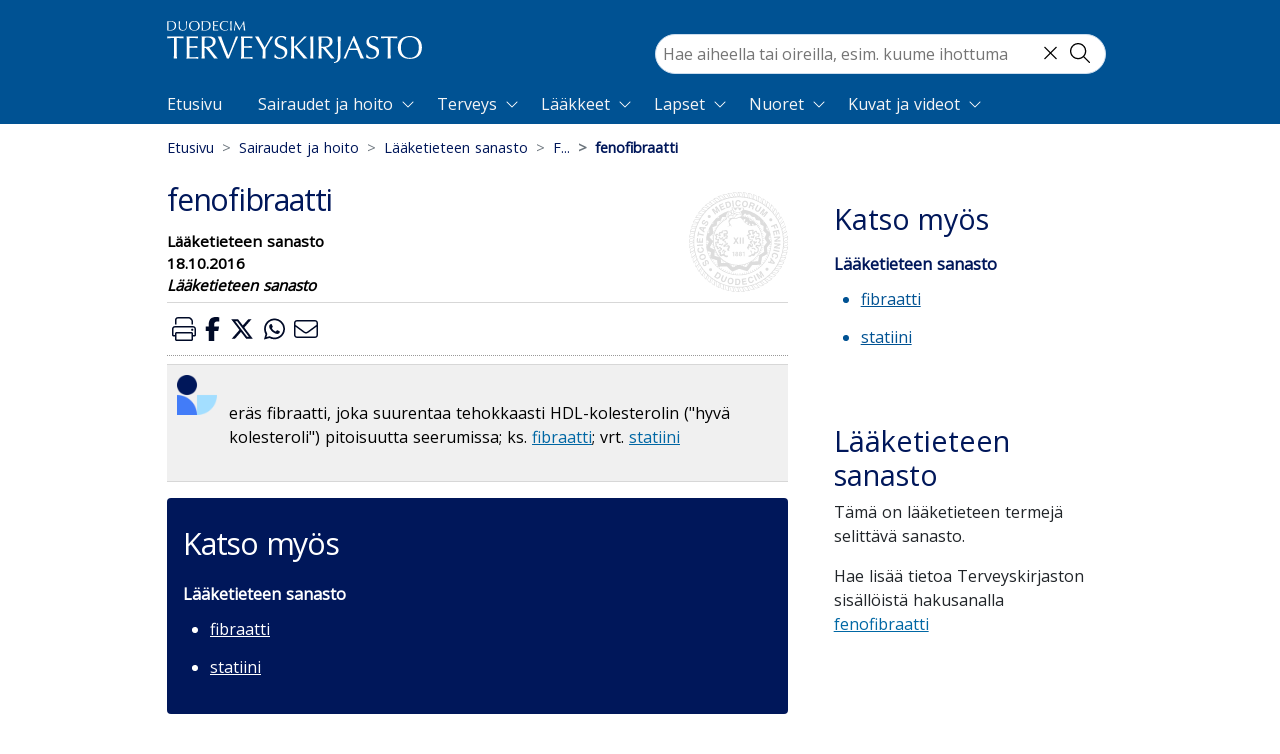

--- FILE ---
content_type: text/html; charset=utf-8
request_url: https://www.terveyskirjasto.fi/ltt00834
body_size: 50604
content:
<!doctype html>
<html data-n-head-ssr lang="fi" data-n-head="%7B%22lang%22:%7B%22ssr%22:%22fi%22%7D%7D">
  <head >
    <meta data-n-head="ssr" charset="utf-8"><meta data-n-head="ssr" name="viewport" content="width=device-width, initial-scale=1"><meta data-n-head="ssr" http-equiv="X-UA-Compatible" content="IE=edge"><meta data-n-head="ssr" name="facebook-domain-verification" content="124m7jvd87il5hte6wedpr8xpeppj1"><meta data-n-head="ssr" name="tdm-reservation" content="1"><meta data-n-head="ssr" data-hid="charset" charset="utf-8"><meta data-n-head="ssr" data-hid="mobile-web-app-capable" name="mobile-web-app-capable" content="yes"><meta data-n-head="ssr" data-hid="apple-mobile-web-app-title" name="apple-mobile-web-app-title" content="terveyskirjasto"><meta data-n-head="ssr" data-hid="theme-color" name="theme-color" content="#005994"><meta data-n-head="ssr" data-hid="description" name="description" content="eräs fibraatti, joka suurentaa tehokkaasti HDL-kolesterolin (&amp;quot;hyvä kolesteroli&amp;quot;) pitoisuutta seerumissa; ks. fibraatti; vrt."><meta data-n-head="ssr" data-hid="robots" name="robots" content="index, follow"><meta data-n-head="ssr" data-hid="duo:database" name="duo:database" content="Lääketieteen sanasto"><meta data-n-head="ssr" data-hid="duo:identifier" name="duo:identifier" content="ltt00834"><meta data-n-head="ssr" data-hid="duo:updated" property="duo:updated" content="2016-10-18"><meta data-n-head="ssr" data-hid="twitter:card" name="twitter:card" content="summary"><meta data-n-head="ssr" data-hid="twitter:title" name="twitter:title" content="fenofibraatti"><meta data-n-head="ssr" data-hid="twitter:description" name="twitter:description" content="eräs fibraatti, joka suurentaa tehokkaasti HDL-kolesterolin (&amp;quot;hyvä kolesteroli&amp;quot;) pitoisuutta seerumissa; ks. fibraatti; vrt."><meta data-n-head="ssr" data-hid="twitter:image" name="twitter:image" content="https://www.terveyskirjasto.fi/media.png"><meta data-n-head="ssr" data-hid="twitter:site" name="twitter:site" content="@DuodecimFi"><meta data-n-head="ssr" data-hid="twitter:creator" name="twitter:creator" content="@DuodecimFi"><meta data-n-head="ssr" data-hid="og:site_name" property="og:site_name" content="Duodecim Terveyskirjasto"><meta data-n-head="ssr" data-hid="og:type" property="og:type" content="article"><meta data-n-head="ssr" data-hid="og:title" property="og:title" content="fenofibraatti"><meta data-n-head="ssr" data-hid="og:description" property="og:description" content="eräs fibraatti, joka suurentaa tehokkaasti HDL-kolesterolin (&amp;quot;hyvä kolesteroli&amp;quot;) pitoisuutta seerumissa; ks. fibraatti; vrt."><meta data-n-head="ssr" data-hid="og:image" property="og:image" content="https://www.terveyskirjasto.fi/media.png"><meta data-n-head="ssr" data-hid="og:url" property="og:url" content="https://www.terveyskirjasto.fi/ltt00834"><meta data-n-head="ssr" data-hid="og:section" property="og:section" content="ltt"><meta data-n-head="ssr" data-hid="og:updated_time" property="og:updated_time" content="2016-10-18"><meta data-n-head="ssr" data-hid="og:published_time" property="og:published_time" content="2016-10-18"><meta data-n-head="ssr" data-hid="article:published_time" property="article:published_time" content="2016-10-18"><meta data-n-head="ssr" data-hid="article:section" property="article:section" content="ltt"><meta data-n-head="ssr" name="google-site-verification" content="KXYlo-pQKMyZmdRc0m5f-CHdIGEkpDGtohZ5Fwh1dt0"><meta data-n-head="ssr" data-hid="askem:postId" name="postId" content="ltt00834"><title>fenofibraatti - Terveyskirjasto</title><link data-n-head="ssr" rel="icon" type="image/x-icon" href="/favicon.ico"><link data-n-head="ssr" rel="dns-prefetch" href="https://api.terveyskirjasto.fi"><link data-n-head="ssr" rel="preconnect" href="https://api.terveyskirjasto.fi" crossorigin="crossorigin"><link data-n-head="ssr" rel="search" type="application/opensearchdescription+xml" title="Terveyskirjasto" href="/opensearch.xml"><link data-n-head="ssr" data-hid="gf-prefetch" rel="dns-prefetch" href="https://fonts.gstatic.com/"><link data-n-head="ssr" data-hid="gf-preconnect" rel="preconnect" href="https://fonts.gstatic.com/" crossorigin=""><link data-n-head="ssr" data-hid="gf-preload" rel="preload" as="style" href="https://fonts.googleapis.com/css2?family=Open+Sans&amp;display=swap"><link data-n-head="ssr" data-hid="shortcut-icon" rel="shortcut icon" href="/_nuxt/icons/icon_64x64.ca4935.png"><link data-n-head="ssr" data-hid="apple-touch-icon" rel="apple-touch-icon" href="/_nuxt/icons/icon_512x512.ca4935.png" sizes="512x512"><link data-n-head="ssr" rel="manifest" href="/_nuxt/manifest.39b5cfc3.json" data-hid="manifest"><link data-n-head="ssr" rel="canonical" href="https://www.terveyskirjasto.fi/ltt00834"><script data-n-head="ssr" data-hid="gtm" type="text/javascript" src="/js/gtm.js"></script><script data-n-head="ssr" data-hid="gf-script">(function(){var l=document.createElement('link');l.rel="stylesheet";l.href="https://fonts.googleapis.com/css2?family=Open+Sans&display=swap";document.querySelector("head").appendChild(l);})();</script><noscript data-n-head="ssr" data-hid="gf-noscript"><link rel="stylesheet" href="https://fonts.googleapis.com/css2?family=Open+Sans&display=swap"></noscript><link rel="preload" href="/_nuxt/2c12950.modern.js" as="script"><link rel="preload" href="/_nuxt/2c93bf7.modern.js" as="script"><link rel="preload" href="/_nuxt/5f86ba7.modern.js" as="script"><link rel="preload" href="/_nuxt/13bbfb6.modern.js" as="script"><link rel="preload" href="/_nuxt/b238d50.modern.js" as="script"><link rel="preload" href="/_nuxt/4551a00.modern.js" as="script"><style data-vue-ssr-id="4d0e2d98:0 00122704:0 d4ece546:0 4e871a31:0 6f8f60af:0 ea62ff22:0 5373593a:0 a28aeb28:0 f2e892cc:0 a4b612fc:0 0e528079:0 712d6813:0 675032a6:0 76f333d8:0 6577cedc:0 1c94dfd8:0 0950dd2c:0 14e7ccf4:0 16f286b2:0 44255094:0 4e2d8e32:0 f98c4462:0 4ff0c6c6:0 7060a469:0 0705a5ef:0 8f973c5a:0 df19655e:0 2f499652:0 5c908508:0">@charset "UTF-8";
/*!
 * BootstrapVue Custom CSS (https://bootstrap-vue.org)
 */.bv-no-focus-ring:focus{outline:none}@media (max-width:575.98px){.bv-d-xs-down-none{display:none!important}}@media (max-width:767.98px){.bv-d-sm-down-none{display:none!important}}@media (max-width:991.98px){.bv-d-md-down-none{display:none!important}}@media (max-width:1199.98px){.bv-d-lg-down-none{display:none!important}}.bv-d-xl-down-none{display:none!important}.form-control.focus{background-color:#fff;border-color:#80bdff;box-shadow:0 0 0 .2rem rgba(0,123,255,.25);color:#495057;outline:0}.form-control.focus.is-valid{border-color:#28a745;box-shadow:0 0 0 .2rem rgba(40,167,69,.25)}.form-control.focus.is-invalid{border-color:#dc3545;box-shadow:0 0 0 .2rem rgba(220,53,69,.25)}.b-avatar{align-items:center;display:inline-flex;flex-shrink:0;font-size:inherit;font-weight:400;height:2.5rem;justify-content:center;line-height:1;max-height:auto;max-width:100%;overflow:visible;position:relative;text-align:center;transition:color .15s ease-in-out,background-color .15s ease-in-out,box-shadow .15s ease-in-out;vertical-align:middle;width:2.5rem}.b-avatar:focus{outline:0}.b-avatar.btn,.b-avatar[href]{border:0;padding:0}.b-avatar.btn .b-avatar-img img,.b-avatar[href] .b-avatar-img img{transition:transform .15s ease-in-out}.b-avatar.btn:not(:disabled):not(.disabled),.b-avatar[href]:not(:disabled):not(.disabled){cursor:pointer}.b-avatar.btn:not(:disabled):not(.disabled):hover .b-avatar-img img,.b-avatar[href]:not(:disabled):not(.disabled):hover .b-avatar-img img{transform:scale(1.15)}.b-avatar.disabled,.b-avatar:disabled,.b-avatar[disabled]{opacity:.65;pointer-events:none}.b-avatar .b-avatar-custom,.b-avatar .b-avatar-img,.b-avatar .b-avatar-text{align-items:center;border-radius:inherit;display:flex;height:100%;justify-content:center;-webkit-mask-image:radial-gradient(#fff,#000);mask-image:radial-gradient(#fff,#000);overflow:hidden;width:100%}.b-avatar .b-avatar-text{text-transform:uppercase;white-space:nowrap}.b-avatar[href]{-webkit-text-decoration:none;text-decoration:none}.b-avatar>.b-icon{height:auto;max-width:100%;width:60%}.b-avatar .b-avatar-img img{border-radius:inherit;height:100%;max-height:auto;-o-object-fit:cover;object-fit:cover;width:100%}.b-avatar .b-avatar-badge{border-radius:10em;font-size:70%;font-weight:700;line-height:1;min-height:1.5em;min-width:1.5em;padding:.25em;position:absolute;z-index:1}.b-avatar-sm{height:1.5rem;width:1.5rem}.b-avatar-sm .b-avatar-text{font-size:.6rem}.b-avatar-sm .b-avatar-badge{font-size:.42rem}.b-avatar-lg{height:3.5rem;width:3.5rem}.b-avatar-lg .b-avatar-text{font-size:1.4rem}.b-avatar-lg .b-avatar-badge{font-size:.98rem}.b-avatar-group .b-avatar-group-inner{display:flex;flex-wrap:wrap}.b-avatar-group .b-avatar{border:1px solid #dee2e6}.b-avatar-group .btn.b-avatar:hover:not(.disabled):not(disabled),.b-avatar-group a.b-avatar:hover:not(.disabled):not(disabled){z-index:1}.b-calendar{display:inline-flex}.b-calendar .b-calendar-inner{min-width:250px}.b-calendar .b-calendar-header,.b-calendar .b-calendar-nav{margin-bottom:.25rem}.b-calendar .b-calendar-nav .btn{padding:.25rem}.b-calendar output{font-size:80%;padding:.25rem}.b-calendar output.readonly{background-color:#e9ecef;opacity:1}.b-calendar .b-calendar-footer{margin-top:.5rem}.b-calendar .b-calendar-grid{margin:0;overflow:hidden;padding:0}.b-calendar .b-calendar-grid .row{flex-wrap:nowrap}.b-calendar .b-calendar-grid-caption{padding:.25rem}.b-calendar .b-calendar-grid-body .col[data-date] .btn{font-size:14px;height:32px;line-height:1;margin:3px auto;padding:9px 0;width:32px}.b-calendar .btn.disabled,.b-calendar .btn:disabled,.b-calendar .btn[aria-disabled=true]{cursor:default;pointer-events:none}.card-img-left{border-bottom-left-radius:calc(.25rem - 1px);border-top-left-radius:calc(.25rem - 1px)}.card-img-right{border-bottom-right-radius:calc(.25rem - 1px);border-top-right-radius:calc(.25rem - 1px)}.dropdown.dropleft .dropdown-toggle.dropdown-toggle-no-caret:before,.dropdown:not(.dropleft) .dropdown-toggle.dropdown-toggle-no-caret:after{display:none!important}.dropdown .dropdown-menu:focus{outline:none}.b-dropdown-form{clear:both;display:inline-block;font-weight:400;padding:.25rem 1.5rem;width:100%}.b-dropdown-form:focus{outline:1px dotted!important;outline:5px auto -webkit-focus-ring-color!important}.b-dropdown-form.disabled,.b-dropdown-form:disabled{color:#adb5bd;outline:0!important;pointer-events:none}.b-dropdown-text{clear:both;display:inline-block;font-weight:lighter;margin-bottom:0;padding:.25rem 1.5rem;width:100%}.custom-checkbox.b-custom-control-lg,.input-group-lg .custom-checkbox{font-size:1.25rem;line-height:1.5;padding-left:1.875rem}.custom-checkbox.b-custom-control-lg .custom-control-label:before,.input-group-lg .custom-checkbox .custom-control-label:before{border-radius:.3rem;height:1.25rem;left:-1.875rem;top:.3125rem;width:1.25rem}.custom-checkbox.b-custom-control-lg .custom-control-label:after,.input-group-lg .custom-checkbox .custom-control-label:after{background-size:50% 50%;height:1.25rem;left:-1.875rem;top:.3125rem;width:1.25rem}.custom-checkbox.b-custom-control-sm,.input-group-sm .custom-checkbox{font-size:.875rem;line-height:1.5;padding-left:1.3125rem}.custom-checkbox.b-custom-control-sm .custom-control-label:before,.input-group-sm .custom-checkbox .custom-control-label:before{border-radius:.2rem;height:.875rem;left:-1.3125rem;top:.21875rem;width:.875rem}.custom-checkbox.b-custom-control-sm .custom-control-label:after,.input-group-sm .custom-checkbox .custom-control-label:after{background-size:50% 50%;height:.875rem;left:-1.3125rem;top:.21875rem;width:.875rem}.custom-switch.b-custom-control-lg,.input-group-lg .custom-switch{padding-left:2.8125rem}.custom-switch.b-custom-control-lg .custom-control-label,.input-group-lg .custom-switch .custom-control-label{font-size:1.25rem;line-height:1.5}.custom-switch.b-custom-control-lg .custom-control-label:before,.input-group-lg .custom-switch .custom-control-label:before{border-radius:.625rem;height:1.25rem;left:-2.8125rem;top:.3125rem;width:2.1875rem}.custom-switch.b-custom-control-lg .custom-control-label:after,.input-group-lg .custom-switch .custom-control-label:after{background-size:50% 50%;border-radius:.625rem;height:calc(1.25rem - 4px);left:calc(-2.8125rem + 2px);top:calc(.3125rem + 2px);width:calc(1.25rem - 4px)}.custom-switch.b-custom-control-lg .custom-control-input:checked~.custom-control-label:after,.input-group-lg .custom-switch .custom-control-input:checked~.custom-control-label:after{transform:translateX(.9375rem)}.custom-switch.b-custom-control-sm,.input-group-sm .custom-switch{padding-left:1.96875rem}.custom-switch.b-custom-control-sm .custom-control-label,.input-group-sm .custom-switch .custom-control-label{font-size:.875rem;line-height:1.5}.custom-switch.b-custom-control-sm .custom-control-label:before,.input-group-sm .custom-switch .custom-control-label:before{border-radius:.4375rem;height:.875rem;left:-1.96875rem;top:.21875rem;width:1.53125rem}.custom-switch.b-custom-control-sm .custom-control-label:after,.input-group-sm .custom-switch .custom-control-label:after{background-size:50% 50%;border-radius:.4375rem;height:calc(.875rem - 4px);left:calc(-1.96875rem + 2px);top:calc(.21875rem + 2px);width:calc(.875rem - 4px)}.custom-switch.b-custom-control-sm .custom-control-input:checked~.custom-control-label:after,.input-group-sm .custom-switch .custom-control-input:checked~.custom-control-label:after{transform:translateX(.65625rem)}.input-group>.input-group-append:last-child>.btn-group:not(:last-child):not(.dropdown-toggle)>.btn,.input-group>.input-group-append:not(:last-child)>.btn-group>.btn,.input-group>.input-group-prepend>.btn-group>.btn{border-bottom-right-radius:0;border-top-right-radius:0}.input-group>.input-group-append>.btn-group>.btn,.input-group>.input-group-prepend:first-child>.btn-group:not(:first-child)>.btn,.input-group>.input-group-prepend:not(:first-child)>.btn-group>.btn{border-bottom-left-radius:0;border-top-left-radius:0}.b-form-btn-label-control.form-control{align-items:stretch;background-image:none;display:flex;height:auto;padding:0}.input-group .b-form-btn-label-control.form-control{padding:0}.b-form-btn-label-control.form-control[dir=rtl],[dir=rtl] .b-form-btn-label-control.form-control{flex-direction:row-reverse}.b-form-btn-label-control.form-control[dir=rtl]>label,[dir=rtl] .b-form-btn-label-control.form-control>label{text-align:right}.b-form-btn-label-control.form-control>.btn{border:0;box-shadow:none!important;font-size:inherit;line-height:1}.b-form-btn-label-control.form-control>.btn:disabled{pointer-events:none}.b-form-btn-label-control.form-control.is-valid>.btn{color:#28a745}.b-form-btn-label-control.form-control.is-invalid>.btn{color:#dc3545}.b-form-btn-label-control.form-control>.dropdown-menu{padding:.5rem}.b-form-btn-label-control.form-control>.form-control{background:transparent;border:0;cursor:pointer;font-size:inherit;height:auto;margin:0;min-height:calc(1.5em + .75rem);outline:0;padding-left:.25rem;white-space:normal;word-break:break-word}.b-form-btn-label-control.form-control>.form-control.form-control-sm{min-height:calc(1.5em + .5rem)}.b-form-btn-label-control.form-control>.form-control.form-control-lg{min-height:calc(1.5em + 1rem)}.input-group.input-group-sm .b-form-btn-label-control.form-control>.form-control{min-height:calc(1.5em + .5rem);padding-bottom:.25rem;padding-top:.25rem}.input-group.input-group-lg .b-form-btn-label-control.form-control>.form-control{min-height:calc(1.5em + 1rem);padding-bottom:.5rem;padding-top:.5rem}.b-form-btn-label-control.form-control[aria-disabled=true],.b-form-btn-label-control.form-control[aria-readonly=true]{background-color:#e9ecef;opacity:1}.b-form-btn-label-control.form-control[aria-disabled=true]{pointer-events:none}.b-form-btn-label-control.form-control[aria-disabled=true]>label{cursor:default}.b-form-btn-label-control.btn-group>.dropdown-menu{padding:.5rem}.custom-file-label{overflow-x:hidden;white-space:nowrap}.b-custom-control-lg .custom-file-input,.b-custom-control-lg .custom-file-label,.b-custom-control-lg.custom-file,.input-group-lg .custom-file-input,.input-group-lg .custom-file-label,.input-group-lg.custom-file{font-size:1.25rem;height:calc(1.5em + 1rem + 2px)}.b-custom-control-lg .custom-file-label,.b-custom-control-lg .custom-file-label:after,.input-group-lg .custom-file-label,.input-group-lg .custom-file-label:after{line-height:1.5;padding:.5rem 1rem}.b-custom-control-lg .custom-file-label,.input-group-lg .custom-file-label{border-radius:.3rem}.b-custom-control-lg .custom-file-label:after,.input-group-lg .custom-file-label:after{border-radius:0 .3rem .3rem 0;font-size:inherit;height:calc(1.5em + 1rem)}.b-custom-control-sm .custom-file-input,.b-custom-control-sm .custom-file-label,.b-custom-control-sm.custom-file,.input-group-sm .custom-file-input,.input-group-sm .custom-file-label,.input-group-sm.custom-file{font-size:.875rem;height:calc(1.5em + .5rem + 2px)}.b-custom-control-sm .custom-file-label,.b-custom-control-sm .custom-file-label:after,.input-group-sm .custom-file-label,.input-group-sm .custom-file-label:after{line-height:1.5;padding:.25rem .5rem}.b-custom-control-sm .custom-file-label,.input-group-sm .custom-file-label{border-radius:.2rem}.b-custom-control-sm .custom-file-label:after,.input-group-sm .custom-file-label:after{border-radius:0 .2rem .2rem 0;font-size:inherit;height:calc(1.5em + .5rem)}.form-control.is-invalid,.form-control.is-valid,.was-validated .form-control:invalid,.was-validated .form-control:valid{background-position:right calc(.375em + .1875rem) center}input[type=color].form-control{height:calc(1.5em + .75rem + 2px);padding:.125rem .25rem}.input-group-sm input[type=color].form-control,input[type=color].form-control.form-control-sm{height:calc(1.5em + .5rem + 2px);padding:.125rem .25rem}.input-group-lg input[type=color].form-control,input[type=color].form-control.form-control-lg{height:calc(1.5em + 1rem + 2px);padding:.125rem .25rem}input[type=color].form-control:disabled{background-color:#adb5bd;opacity:.65}.input-group>.custom-range{flex:1 1 auto;margin-bottom:0;position:relative;width:1%}.input-group>.custom-file+.custom-range,.input-group>.custom-range+.custom-file,.input-group>.custom-range+.custom-range,.input-group>.custom-range+.custom-select,.input-group>.custom-range+.form-control,.input-group>.custom-range+.form-control-plaintext,.input-group>.custom-select+.custom-range,.input-group>.form-control+.custom-range,.input-group>.form-control-plaintext+.custom-range{margin-left:-1px}.input-group>.custom-range:focus{z-index:3}.input-group>.custom-range:not(:last-child){border-bottom-right-radius:0;border-top-right-radius:0}.input-group>.custom-range:not(:first-child){border-bottom-left-radius:0;border-top-left-radius:0}.input-group>.custom-range{background-clip:padding-box;background-color:#fff;border:1px solid #ced4da;border-radius:.25rem;height:calc(1.5em + .75rem + 2px);padding:0 .75rem;transition:border-color .15s ease-in-out,box-shadow .15s ease-in-out}@media (prefers-reduced-motion:reduce){.input-group>.custom-range{transition:none}}.input-group>.custom-range:focus{background-color:#fff;border-color:#80bdff;box-shadow:0 0 0 .2rem rgba(0,123,255,.25);color:#495057;outline:0}.input-group>.custom-range:disabled,.input-group>.custom-range[readonly]{background-color:#e9ecef}.input-group-lg>.custom-range{border-radius:.3rem;height:calc(1.5em + 1rem + 2px);padding:0 1rem}.input-group-sm>.custom-range{border-radius:.2rem;height:calc(1.5em + .5rem + 2px);padding:0 .5rem}.input-group .custom-range.is-valid,.was-validated .input-group .custom-range:valid{border-color:#28a745}.input-group .custom-range.is-valid:focus,.was-validated .input-group .custom-range:valid:focus{border-color:#28a745;box-shadow:0 0 0 .2rem rgba(40,167,69,.25)}.custom-range.is-valid:focus::-webkit-slider-thumb,.was-validated .custom-range:valid:focus::-webkit-slider-thumb{box-shadow:0 0 0 1px #fff,0 0 0 .2rem #9be7ac}.custom-range.is-valid:focus::-moz-range-thumb,.was-validated .custom-range:valid:focus::-moz-range-thumb{box-shadow:0 0 0 1px #fff,0 0 0 .2rem #9be7ac}.custom-range.is-valid:focus::-ms-thumb,.was-validated .custom-range:valid:focus::-ms-thumb{box-shadow:0 0 0 1px #fff,0 0 0 .2rem #9be7ac}.custom-range.is-valid::-webkit-slider-thumb,.was-validated .custom-range:valid::-webkit-slider-thumb{background-color:#28a745;background-image:none}.custom-range.is-valid::-webkit-slider-thumb:active,.was-validated .custom-range:valid::-webkit-slider-thumb:active{background-color:#9be7ac;background-image:none}.custom-range.is-valid::-webkit-slider-runnable-track,.was-validated .custom-range:valid::-webkit-slider-runnable-track{background-color:rgba(40,167,69,.35)}.custom-range.is-valid::-moz-range-thumb,.was-validated .custom-range:valid::-moz-range-thumb{background-color:#28a745;background-image:none}.custom-range.is-valid::-moz-range-thumb:active,.was-validated .custom-range:valid::-moz-range-thumb:active{background-color:#9be7ac;background-image:none}.custom-range.is-valid::-moz-range-track,.was-validated .custom-range:valid::-moz-range-track{background:rgba(40,167,69,.35)}.custom-range.is-valid~.valid-feedback,.custom-range.is-valid~.valid-tooltip,.was-validated .custom-range:valid~.valid-feedback,.was-validated .custom-range:valid~.valid-tooltip{display:block}.custom-range.is-valid::-ms-thumb,.was-validated .custom-range:valid::-ms-thumb{background-color:#28a745;background-image:none}.custom-range.is-valid::-ms-thumb:active,.was-validated .custom-range:valid::-ms-thumb:active{background-color:#9be7ac;background-image:none}.custom-range.is-valid::-ms-track-lower,.was-validated .custom-range:valid::-ms-track-lower{background:rgba(40,167,69,.35)}.custom-range.is-valid::-ms-track-upper,.was-validated .custom-range:valid::-ms-track-upper{background:rgba(40,167,69,.35)}.input-group .custom-range.is-invalid,.was-validated .input-group .custom-range:invalid{border-color:#dc3545}.input-group .custom-range.is-invalid:focus,.was-validated .input-group .custom-range:invalid:focus{border-color:#dc3545;box-shadow:0 0 0 .2rem rgba(220,53,69,.25)}.custom-range.is-invalid:focus::-webkit-slider-thumb,.was-validated .custom-range:invalid:focus::-webkit-slider-thumb{box-shadow:0 0 0 1px #fff,0 0 0 .2rem #f6cdd1}.custom-range.is-invalid:focus::-moz-range-thumb,.was-validated .custom-range:invalid:focus::-moz-range-thumb{box-shadow:0 0 0 1px #fff,0 0 0 .2rem #f6cdd1}.custom-range.is-invalid:focus::-ms-thumb,.was-validated .custom-range:invalid:focus::-ms-thumb{box-shadow:0 0 0 1px #fff,0 0 0 .2rem #f6cdd1}.custom-range.is-invalid::-webkit-slider-thumb,.was-validated .custom-range:invalid::-webkit-slider-thumb{background-color:#dc3545;background-image:none}.custom-range.is-invalid::-webkit-slider-thumb:active,.was-validated .custom-range:invalid::-webkit-slider-thumb:active{background-color:#f6cdd1;background-image:none}.custom-range.is-invalid::-webkit-slider-runnable-track,.was-validated .custom-range:invalid::-webkit-slider-runnable-track{background-color:rgba(220,53,69,.35)}.custom-range.is-invalid::-moz-range-thumb,.was-validated .custom-range:invalid::-moz-range-thumb{background-color:#dc3545;background-image:none}.custom-range.is-invalid::-moz-range-thumb:active,.was-validated .custom-range:invalid::-moz-range-thumb:active{background-color:#f6cdd1;background-image:none}.custom-range.is-invalid::-moz-range-track,.was-validated .custom-range:invalid::-moz-range-track{background:rgba(220,53,69,.35)}.custom-range.is-invalid~.invalid-feedback,.custom-range.is-invalid~.invalid-tooltip,.was-validated .custom-range:invalid~.invalid-feedback,.was-validated .custom-range:invalid~.invalid-tooltip{display:block}.custom-range.is-invalid::-ms-thumb,.was-validated .custom-range:invalid::-ms-thumb{background-color:#dc3545;background-image:none}.custom-range.is-invalid::-ms-thumb:active,.was-validated .custom-range:invalid::-ms-thumb:active{background-color:#f6cdd1;background-image:none}.custom-range.is-invalid::-ms-track-lower,.was-validated .custom-range:invalid::-ms-track-lower{background:rgba(220,53,69,.35)}.custom-range.is-invalid::-ms-track-upper,.was-validated .custom-range:invalid::-ms-track-upper{background:rgba(220,53,69,.35)}.custom-radio.b-custom-control-lg,.input-group-lg .custom-radio{font-size:1.25rem;line-height:1.5;padding-left:1.875rem}.custom-radio.b-custom-control-lg .custom-control-label:before,.input-group-lg .custom-radio .custom-control-label:before{border-radius:50%;height:1.25rem;left:-1.875rem;top:.3125rem;width:1.25rem}.custom-radio.b-custom-control-lg .custom-control-label:after,.input-group-lg .custom-radio .custom-control-label:after{background:no-repeat 50%/50% 50%;height:1.25rem;left:-1.875rem;top:.3125rem;width:1.25rem}.custom-radio.b-custom-control-sm,.input-group-sm .custom-radio{font-size:.875rem;line-height:1.5;padding-left:1.3125rem}.custom-radio.b-custom-control-sm .custom-control-label:before,.input-group-sm .custom-radio .custom-control-label:before{border-radius:50%;height:.875rem;left:-1.3125rem;top:.21875rem;width:.875rem}.custom-radio.b-custom-control-sm .custom-control-label:after,.input-group-sm .custom-radio .custom-control-label:after{background:no-repeat 50%/50% 50%;height:.875rem;left:-1.3125rem;top:.21875rem;width:.875rem}.b-rating{text-align:center}.b-rating.d-inline-flex{width:auto}.b-rating .b-rating-star,.b-rating .b-rating-value{padding:0 .25em}.b-rating .b-rating-value{min-width:2.5em}.b-rating .b-rating-star{display:inline-flex;justify-content:center;outline:0}.b-rating .b-rating-star .b-rating-icon{display:inline-flex;transition:all .15s ease-in-out}.b-rating.disabled,.b-rating:disabled{background-color:#e9ecef;color:#6c757d}.b-rating:not(.disabled):not(.readonly) .b-rating-star{cursor:pointer}.b-rating:not(.disabled):not(.readonly) .b-rating-star:hover .b-rating-icon,.b-rating:not(.disabled):not(.readonly):focus:not(:hover) .b-rating-star.focused .b-rating-icon{transform:scale(1.5)}.b-rating[dir=rtl] .b-rating-star-half{transform:scaleX(-1)}.b-form-spinbutton{background-image:none;overflow:hidden;padding:0;text-align:center}.b-form-spinbutton[dir=rtl]:not(.flex-column),[dir=rtl] .b-form-spinbutton:not(.flex-column){flex-direction:row-reverse}.b-form-spinbutton output{background-color:transparent;border:0;font-size:inherit;margin:0;outline:0;padding:0 .25rem;width:auto}.b-form-spinbutton output>bdi,.b-form-spinbutton output>div{display:block;height:1.5em;min-width:2.25em}.b-form-spinbutton.flex-column{height:auto;width:auto}.b-form-spinbutton.flex-column output{margin:0 .25rem;padding:.25rem 0}.b-form-spinbutton:not(.d-inline-flex):not(.flex-column){output-width:100%}.b-form-spinbutton.d-inline-flex:not(.flex-column){width:auto}.b-form-spinbutton .btn{box-shadow:none!important;line-height:1}.b-form-spinbutton .btn:disabled{pointer-events:none}.b-form-spinbutton .btn:hover:not(:disabled)>div>.b-icon{transform:scale(1.25)}.b-form-spinbutton.disabled,.b-form-spinbutton.readonly{background-color:#e9ecef}.b-form-spinbutton.disabled{pointer-events:none}.b-form-tags.focus{background-color:#fff;border-color:#80bdff;box-shadow:0 0 0 .2rem rgba(0,123,255,.25);color:#495057;outline:0}.b-form-tags.focus.is-valid{border-color:#28a745;box-shadow:0 0 0 .2rem rgba(40,167,69,.25)}.b-form-tags.focus.is-invalid{border-color:#dc3545;box-shadow:0 0 0 .2rem rgba(220,53,69,.25)}.b-form-tags.disabled{background-color:#e9ecef}.b-form-tags-list{margin-top:-.25rem}.b-form-tags-list .b-form-tag,.b-form-tags-list .b-form-tags-field{margin-top:.25rem}.b-form-tags-input{color:#495057}.b-form-tag{font-size:75%;font-weight:400;line-height:1.5;margin-right:.25rem}.b-form-tag.disabled{opacity:.75}.b-form-tag>button.b-form-tag-remove{color:inherit;float:none;font-size:125%;line-height:1;margin-left:.25rem}.form-control-lg .b-form-tag,.form-control-sm .b-form-tag{line-height:1.5}.media-aside{display:flex;margin-right:1rem}.media-aside-right{margin-left:1rem;margin-right:0}.modal-backdrop{opacity:.5}.b-pagination-pills .page-item .page-link{border-radius:50rem!important;line-height:1;margin-left:.25rem}.b-pagination-pills .page-item:first-child .page-link{margin-left:0}.popover.b-popover{display:block;opacity:1;outline:0}.popover.b-popover.fade:not(.show){opacity:0}.popover.b-popover.show{opacity:1}.b-popover-primary.popover{background-color:#cce5ff;border-color:#b8daff}.b-popover-primary.bs-popover-auto[x-placement^=top]>.arrow:before,.b-popover-primary.bs-popover-top>.arrow:before{border-top-color:#b8daff}.b-popover-primary.bs-popover-auto[x-placement^=top]>.arrow:after,.b-popover-primary.bs-popover-top>.arrow:after{border-top-color:#cce5ff}.b-popover-primary.bs-popover-auto[x-placement^=right]>.arrow:before,.b-popover-primary.bs-popover-right>.arrow:before{border-right-color:#b8daff}.b-popover-primary.bs-popover-auto[x-placement^=right]>.arrow:after,.b-popover-primary.bs-popover-right>.arrow:after{border-right-color:#cce5ff}.b-popover-primary.bs-popover-auto[x-placement^=bottom]>.arrow:before,.b-popover-primary.bs-popover-bottom>.arrow:before{border-bottom-color:#b8daff}.b-popover-primary.bs-popover-auto[x-placement^=bottom] .popover-header:before,.b-popover-primary.bs-popover-auto[x-placement^=bottom]>.arrow:after,.b-popover-primary.bs-popover-bottom .popover-header:before,.b-popover-primary.bs-popover-bottom>.arrow:after{border-bottom-color:#bdddff}.b-popover-primary.bs-popover-auto[x-placement^=left]>.arrow:before,.b-popover-primary.bs-popover-left>.arrow:before{border-left-color:#b8daff}.b-popover-primary.bs-popover-auto[x-placement^=left]>.arrow:after,.b-popover-primary.bs-popover-left>.arrow:after{border-left-color:#cce5ff}.b-popover-primary .popover-header{background-color:#bdddff;border-bottom-color:#a3d0ff;color:#212529}.b-popover-primary .popover-body{color:#004085}.b-popover-secondary.popover{background-color:#e2e3e5;border-color:#d6d8db}.b-popover-secondary.bs-popover-auto[x-placement^=top]>.arrow:before,.b-popover-secondary.bs-popover-top>.arrow:before{border-top-color:#d6d8db}.b-popover-secondary.bs-popover-auto[x-placement^=top]>.arrow:after,.b-popover-secondary.bs-popover-top>.arrow:after{border-top-color:#e2e3e5}.b-popover-secondary.bs-popover-auto[x-placement^=right]>.arrow:before,.b-popover-secondary.bs-popover-right>.arrow:before{border-right-color:#d6d8db}.b-popover-secondary.bs-popover-auto[x-placement^=right]>.arrow:after,.b-popover-secondary.bs-popover-right>.arrow:after{border-right-color:#e2e3e5}.b-popover-secondary.bs-popover-auto[x-placement^=bottom]>.arrow:before,.b-popover-secondary.bs-popover-bottom>.arrow:before{border-bottom-color:#d6d8db}.b-popover-secondary.bs-popover-auto[x-placement^=bottom] .popover-header:before,.b-popover-secondary.bs-popover-auto[x-placement^=bottom]>.arrow:after,.b-popover-secondary.bs-popover-bottom .popover-header:before,.b-popover-secondary.bs-popover-bottom>.arrow:after{border-bottom-color:#dadbde}.b-popover-secondary.bs-popover-auto[x-placement^=left]>.arrow:before,.b-popover-secondary.bs-popover-left>.arrow:before{border-left-color:#d6d8db}.b-popover-secondary.bs-popover-auto[x-placement^=left]>.arrow:after,.b-popover-secondary.bs-popover-left>.arrow:after{border-left-color:#e2e3e5}.b-popover-secondary .popover-header{background-color:#dadbde;border-bottom-color:#ccced2;color:#212529}.b-popover-secondary .popover-body{color:#383d41}.b-popover-success.popover{background-color:#d4edda;border-color:#c3e6cb}.b-popover-success.bs-popover-auto[x-placement^=top]>.arrow:before,.b-popover-success.bs-popover-top>.arrow:before{border-top-color:#c3e6cb}.b-popover-success.bs-popover-auto[x-placement^=top]>.arrow:after,.b-popover-success.bs-popover-top>.arrow:after{border-top-color:#d4edda}.b-popover-success.bs-popover-auto[x-placement^=right]>.arrow:before,.b-popover-success.bs-popover-right>.arrow:before{border-right-color:#c3e6cb}.b-popover-success.bs-popover-auto[x-placement^=right]>.arrow:after,.b-popover-success.bs-popover-right>.arrow:after{border-right-color:#d4edda}.b-popover-success.bs-popover-auto[x-placement^=bottom]>.arrow:before,.b-popover-success.bs-popover-bottom>.arrow:before{border-bottom-color:#c3e6cb}.b-popover-success.bs-popover-auto[x-placement^=bottom] .popover-header:before,.b-popover-success.bs-popover-auto[x-placement^=bottom]>.arrow:after,.b-popover-success.bs-popover-bottom .popover-header:before,.b-popover-success.bs-popover-bottom>.arrow:after{border-bottom-color:#c9e8d1}.b-popover-success.bs-popover-auto[x-placement^=left]>.arrow:before,.b-popover-success.bs-popover-left>.arrow:before{border-left-color:#c3e6cb}.b-popover-success.bs-popover-auto[x-placement^=left]>.arrow:after,.b-popover-success.bs-popover-left>.arrow:after{border-left-color:#d4edda}.b-popover-success .popover-header{background-color:#c9e8d1;border-bottom-color:#b7e1c1;color:#212529}.b-popover-success .popover-body{color:#155724}.b-popover-info.popover{background-color:#d1ecf1;border-color:#bee5eb}.b-popover-info.bs-popover-auto[x-placement^=top]>.arrow:before,.b-popover-info.bs-popover-top>.arrow:before{border-top-color:#bee5eb}.b-popover-info.bs-popover-auto[x-placement^=top]>.arrow:after,.b-popover-info.bs-popover-top>.arrow:after{border-top-color:#d1ecf1}.b-popover-info.bs-popover-auto[x-placement^=right]>.arrow:before,.b-popover-info.bs-popover-right>.arrow:before{border-right-color:#bee5eb}.b-popover-info.bs-popover-auto[x-placement^=right]>.arrow:after,.b-popover-info.bs-popover-right>.arrow:after{border-right-color:#d1ecf1}.b-popover-info.bs-popover-auto[x-placement^=bottom]>.arrow:before,.b-popover-info.bs-popover-bottom>.arrow:before{border-bottom-color:#bee5eb}.b-popover-info.bs-popover-auto[x-placement^=bottom] .popover-header:before,.b-popover-info.bs-popover-auto[x-placement^=bottom]>.arrow:after,.b-popover-info.bs-popover-bottom .popover-header:before,.b-popover-info.bs-popover-bottom>.arrow:after{border-bottom-color:#c5e7ed}.b-popover-info.bs-popover-auto[x-placement^=left]>.arrow:before,.b-popover-info.bs-popover-left>.arrow:before{border-left-color:#bee5eb}.b-popover-info.bs-popover-auto[x-placement^=left]>.arrow:after,.b-popover-info.bs-popover-left>.arrow:after{border-left-color:#d1ecf1}.b-popover-info .popover-header{background-color:#c5e7ed;border-bottom-color:#b2dfe7;color:#212529}.b-popover-info .popover-body{color:#0c5460}.b-popover-warning.popover{background-color:#fff3cd;border-color:#ffeeba}.b-popover-warning.bs-popover-auto[x-placement^=top]>.arrow:before,.b-popover-warning.bs-popover-top>.arrow:before{border-top-color:#ffeeba}.b-popover-warning.bs-popover-auto[x-placement^=top]>.arrow:after,.b-popover-warning.bs-popover-top>.arrow:after{border-top-color:#fff3cd}.b-popover-warning.bs-popover-auto[x-placement^=right]>.arrow:before,.b-popover-warning.bs-popover-right>.arrow:before{border-right-color:#ffeeba}.b-popover-warning.bs-popover-auto[x-placement^=right]>.arrow:after,.b-popover-warning.bs-popover-right>.arrow:after{border-right-color:#fff3cd}.b-popover-warning.bs-popover-auto[x-placement^=bottom]>.arrow:before,.b-popover-warning.bs-popover-bottom>.arrow:before{border-bottom-color:#ffeeba}.b-popover-warning.bs-popover-auto[x-placement^=bottom] .popover-header:before,.b-popover-warning.bs-popover-auto[x-placement^=bottom]>.arrow:after,.b-popover-warning.bs-popover-bottom .popover-header:before,.b-popover-warning.bs-popover-bottom>.arrow:after{border-bottom-color:#ffefbe}.b-popover-warning.bs-popover-auto[x-placement^=left]>.arrow:before,.b-popover-warning.bs-popover-left>.arrow:before{border-left-color:#ffeeba}.b-popover-warning.bs-popover-auto[x-placement^=left]>.arrow:after,.b-popover-warning.bs-popover-left>.arrow:after{border-left-color:#fff3cd}.b-popover-warning .popover-header{background-color:#ffefbe;border-bottom-color:#ffe9a4;color:#212529}.b-popover-warning .popover-body{color:#856404}.b-popover-danger.popover{background-color:#f8d7da;border-color:#f5c6cb}.b-popover-danger.bs-popover-auto[x-placement^=top]>.arrow:before,.b-popover-danger.bs-popover-top>.arrow:before{border-top-color:#f5c6cb}.b-popover-danger.bs-popover-auto[x-placement^=top]>.arrow:after,.b-popover-danger.bs-popover-top>.arrow:after{border-top-color:#f8d7da}.b-popover-danger.bs-popover-auto[x-placement^=right]>.arrow:before,.b-popover-danger.bs-popover-right>.arrow:before{border-right-color:#f5c6cb}.b-popover-danger.bs-popover-auto[x-placement^=right]>.arrow:after,.b-popover-danger.bs-popover-right>.arrow:after{border-right-color:#f8d7da}.b-popover-danger.bs-popover-auto[x-placement^=bottom]>.arrow:before,.b-popover-danger.bs-popover-bottom>.arrow:before{border-bottom-color:#f5c6cb}.b-popover-danger.bs-popover-auto[x-placement^=bottom] .popover-header:before,.b-popover-danger.bs-popover-auto[x-placement^=bottom]>.arrow:after,.b-popover-danger.bs-popover-bottom .popover-header:before,.b-popover-danger.bs-popover-bottom>.arrow:after{border-bottom-color:#f6cace}.b-popover-danger.bs-popover-auto[x-placement^=left]>.arrow:before,.b-popover-danger.bs-popover-left>.arrow:before{border-left-color:#f5c6cb}.b-popover-danger.bs-popover-auto[x-placement^=left]>.arrow:after,.b-popover-danger.bs-popover-left>.arrow:after{border-left-color:#f8d7da}.b-popover-danger .popover-header{background-color:#f6cace;border-bottom-color:#f2b4ba;color:#212529}.b-popover-danger .popover-body{color:#721c24}.b-popover-light.popover{background-color:#fefefe;border-color:#fdfdfe}.b-popover-light.bs-popover-auto[x-placement^=top]>.arrow:before,.b-popover-light.bs-popover-top>.arrow:before{border-top-color:#fdfdfe}.b-popover-light.bs-popover-auto[x-placement^=top]>.arrow:after,.b-popover-light.bs-popover-top>.arrow:after{border-top-color:#fefefe}.b-popover-light.bs-popover-auto[x-placement^=right]>.arrow:before,.b-popover-light.bs-popover-right>.arrow:before{border-right-color:#fdfdfe}.b-popover-light.bs-popover-auto[x-placement^=right]>.arrow:after,.b-popover-light.bs-popover-right>.arrow:after{border-right-color:#fefefe}.b-popover-light.bs-popover-auto[x-placement^=bottom]>.arrow:before,.b-popover-light.bs-popover-bottom>.arrow:before{border-bottom-color:#fdfdfe}.b-popover-light.bs-popover-auto[x-placement^=bottom] .popover-header:before,.b-popover-light.bs-popover-auto[x-placement^=bottom]>.arrow:after,.b-popover-light.bs-popover-bottom .popover-header:before,.b-popover-light.bs-popover-bottom>.arrow:after{border-bottom-color:#f6f6f6}.b-popover-light.bs-popover-auto[x-placement^=left]>.arrow:before,.b-popover-light.bs-popover-left>.arrow:before{border-left-color:#fdfdfe}.b-popover-light.bs-popover-auto[x-placement^=left]>.arrow:after,.b-popover-light.bs-popover-left>.arrow:after{border-left-color:#fefefe}.b-popover-light .popover-header{background-color:#f6f6f6;border-bottom-color:#eaeaea;color:#212529}.b-popover-light .popover-body{color:#818182}.b-popover-dark.popover{background-color:#d6d8d9;border-color:#c6c8ca}.b-popover-dark.bs-popover-auto[x-placement^=top]>.arrow:before,.b-popover-dark.bs-popover-top>.arrow:before{border-top-color:#c6c8ca}.b-popover-dark.bs-popover-auto[x-placement^=top]>.arrow:after,.b-popover-dark.bs-popover-top>.arrow:after{border-top-color:#d6d8d9}.b-popover-dark.bs-popover-auto[x-placement^=right]>.arrow:before,.b-popover-dark.bs-popover-right>.arrow:before{border-right-color:#c6c8ca}.b-popover-dark.bs-popover-auto[x-placement^=right]>.arrow:after,.b-popover-dark.bs-popover-right>.arrow:after{border-right-color:#d6d8d9}.b-popover-dark.bs-popover-auto[x-placement^=bottom]>.arrow:before,.b-popover-dark.bs-popover-bottom>.arrow:before{border-bottom-color:#c6c8ca}.b-popover-dark.bs-popover-auto[x-placement^=bottom] .popover-header:before,.b-popover-dark.bs-popover-auto[x-placement^=bottom]>.arrow:after,.b-popover-dark.bs-popover-bottom .popover-header:before,.b-popover-dark.bs-popover-bottom>.arrow:after{border-bottom-color:#ced0d2}.b-popover-dark.bs-popover-auto[x-placement^=left]>.arrow:before,.b-popover-dark.bs-popover-left>.arrow:before{border-left-color:#c6c8ca}.b-popover-dark.bs-popover-auto[x-placement^=left]>.arrow:after,.b-popover-dark.bs-popover-left>.arrow:after{border-left-color:#d6d8d9}.b-popover-dark .popover-header{background-color:#ced0d2;border-bottom-color:#c1c4c5;color:#212529}.b-popover-dark .popover-body{color:#1b1e21}.b-sidebar-outer{height:0;left:0;overflow:visible;position:fixed;right:0;top:0;z-index:1035}.b-sidebar-backdrop{left:0;opacity:.6;width:100vw;z-index:-1}.b-sidebar,.b-sidebar-backdrop{height:100vh;position:fixed;top:0}.b-sidebar{display:flex;flex-direction:column;margin:0;max-height:100%;max-width:100%;outline:0;transform:translateX(0);width:320px}.b-sidebar.slide{transition:transform .3s ease-in-out}@media (prefers-reduced-motion:reduce){.b-sidebar.slide{transition:none}}.b-sidebar:not(.b-sidebar-right){left:0;right:auto}.b-sidebar:not(.b-sidebar-right).slide:not(.show){transform:translateX(-100%)}.b-sidebar:not(.b-sidebar-right)>.b-sidebar-header .close{margin-left:auto}.b-sidebar.b-sidebar-right{left:auto;right:0}.b-sidebar.b-sidebar-right.slide:not(.show){transform:translateX(100%)}.b-sidebar.b-sidebar-right>.b-sidebar-header .close{margin-right:auto}.b-sidebar>.b-sidebar-header{align-items:center;display:flex;flex-direction:row;flex-grow:0;font-size:1.5rem;padding:.5rem 1rem}[dir=rtl] .b-sidebar>.b-sidebar-header{flex-direction:row-reverse}.b-sidebar>.b-sidebar-header .close{float:none;font-size:1.5rem}.b-sidebar>.b-sidebar-body{flex-grow:1;height:100%;overflow-y:auto}.b-sidebar>.b-sidebar-footer{flex-grow:0}.b-skeleton-wrapper{cursor:wait}.b-skeleton{background-color:rgba(0,0,0,.12);cursor:wait;-webkit-mask-image:radial-gradient(#fff,#000);mask-image:radial-gradient(#fff,#000);overflow:hidden;position:relative}.b-skeleton:before{content:" "}.b-skeleton-text{border-radius:.25rem;height:1rem;margin-bottom:.25rem}.b-skeleton-button{border-radius:.25rem;font-size:1rem;line-height:1.5;padding:.375rem .75rem;width:75px}.b-skeleton-avatar{border-radius:50%;height:2.5em;width:2.5em}.b-skeleton-input{border:1px solid #ced4da;border-radius:.25rem;height:calc(1.5em + .75rem + 2px);line-height:1.5;padding:.375rem .75rem}.b-skeleton-icon-wrapper svg{color:rgba(0,0,0,.12)}.b-skeleton-img{height:100%;width:100%}.b-skeleton-animate-wave:after{animation:b-skeleton-animate-wave 1.75s linear infinite;background:linear-gradient(90deg,transparent,hsla(0,0%,100%,.4),transparent);bottom:0;content:"";left:0;position:absolute;right:0;top:0;z-index:0}@media (prefers-reduced-motion:reduce){.b-skeleton-animate-wave:after{animation:none;background:none}}@keyframes b-skeleton-animate-wave{0%{transform:translateX(-100%)}to{transform:translateX(100%)}}.b-skeleton-animate-fade{animation:b-skeleton-animate-fade .875s ease-in-out infinite alternate}@media (prefers-reduced-motion:reduce){.b-skeleton-animate-fade{animation:none}}@keyframes b-skeleton-animate-fade{0%{opacity:1}to{opacity:.4}}.b-skeleton-animate-throb{animation:b-skeleton-animate-throb .875s ease-in infinite alternate}@media (prefers-reduced-motion:reduce){.b-skeleton-animate-throb{animation:none}}@keyframes b-skeleton-animate-throb{0%{transform:scale(1)}to{transform:scale(.975)}}.table.b-table.b-table-fixed{table-layout:fixed}.table.b-table.b-table-no-border-collapse{border-collapse:separate;border-spacing:0}.table.b-table[aria-busy=true]{opacity:.55}.table.b-table>tbody>tr.b-table-details>td{border-top:none!important}.table.b-table>caption{caption-side:bottom}.table.b-table.b-table-caption-top>caption{caption-side:top!important}.table.b-table>tbody>.table-active,.table.b-table>tbody>.table-active>td,.table.b-table>tbody>.table-active>th{background-color:rgba(0,0,0,.075)}.table.b-table.table-hover>tbody>tr.table-active:hover td,.table.b-table.table-hover>tbody>tr.table-active:hover th{background-image:linear-gradient(rgba(0,0,0,.075),rgba(0,0,0,.075));background-repeat:no-repeat;color:#212529}.table.b-table>tbody>.bg-active,.table.b-table>tbody>.bg-active>td,.table.b-table>tbody>.bg-active>th{background-color:hsla(0,0%,100%,.075)!important}.table.b-table.table-hover.table-dark>tbody>tr.bg-active:hover td,.table.b-table.table-hover.table-dark>tbody>tr.bg-active:hover th{background-image:linear-gradient(hsla(0,0%,100%,.075),hsla(0,0%,100%,.075));background-repeat:no-repeat;color:#fff}.b-table-sticky-header,.table-responsive,[class*=table-responsive-]{margin-bottom:1rem}.b-table-sticky-header>.table,.table-responsive>.table,[class*=table-responsive-]>.table{margin-bottom:0}.b-table-sticky-header{max-height:300px;overflow-y:auto}@media print{.b-table-sticky-header{max-height:none!important;overflow-y:visible!important}}@supports (position:sticky){.b-table-sticky-header>.table.b-table>thead>tr>th{position:sticky;top:0;z-index:2}.b-table-sticky-header>.table.b-table>tbody>tr>.b-table-sticky-column,.b-table-sticky-header>.table.b-table>tfoot>tr>.b-table-sticky-column,.b-table-sticky-header>.table.b-table>thead>tr>.b-table-sticky-column,.table-responsive>.table.b-table>tbody>tr>.b-table-sticky-column,.table-responsive>.table.b-table>tfoot>tr>.b-table-sticky-column,.table-responsive>.table.b-table>thead>tr>.b-table-sticky-column,[class*=table-responsive-]>.table.b-table>tbody>tr>.b-table-sticky-column,[class*=table-responsive-]>.table.b-table>tfoot>tr>.b-table-sticky-column,[class*=table-responsive-]>.table.b-table>thead>tr>.b-table-sticky-column{left:0;position:sticky}.b-table-sticky-header>.table.b-table>thead>tr>.b-table-sticky-column,.table-responsive>.table.b-table>thead>tr>.b-table-sticky-column,[class*=table-responsive-]>.table.b-table>thead>tr>.b-table-sticky-column{z-index:5}.b-table-sticky-header>.table.b-table>tbody>tr>.b-table-sticky-column,.b-table-sticky-header>.table.b-table>tfoot>tr>.b-table-sticky-column,.table-responsive>.table.b-table>tbody>tr>.b-table-sticky-column,.table-responsive>.table.b-table>tfoot>tr>.b-table-sticky-column,[class*=table-responsive-]>.table.b-table>tbody>tr>.b-table-sticky-column,[class*=table-responsive-]>.table.b-table>tfoot>tr>.b-table-sticky-column{z-index:2}.table.b-table>tbody>tr>.table-b-table-default,.table.b-table>tfoot>tr>.table-b-table-default,.table.b-table>thead>tr>.table-b-table-default{background-color:#fff;color:#212529}.table.b-table.table-dark>tbody>tr>.bg-b-table-default,.table.b-table.table-dark>tfoot>tr>.bg-b-table-default,.table.b-table.table-dark>thead>tr>.bg-b-table-default{background-color:#343a40;color:#fff}.table.b-table.table-striped>tbody>tr:nth-of-type(odd)>.table-b-table-default{background-image:linear-gradient(rgba(0,0,0,.05),rgba(0,0,0,.05));background-repeat:no-repeat}.table.b-table.table-striped.table-dark>tbody>tr:nth-of-type(odd)>.bg-b-table-default{background-image:linear-gradient(hsla(0,0%,100%,.05),hsla(0,0%,100%,.05));background-repeat:no-repeat}.table.b-table.table-hover>tbody>tr:hover>.table-b-table-default{background-image:linear-gradient(rgba(0,0,0,.075),rgba(0,0,0,.075));background-repeat:no-repeat;color:#212529}.table.b-table.table-hover.table-dark>tbody>tr:hover>.bg-b-table-default{background-image:linear-gradient(hsla(0,0%,100%,.075),hsla(0,0%,100%,.075));background-repeat:no-repeat;color:#fff}}.table.b-table>tfoot>tr>[aria-sort],.table.b-table>thead>tr>[aria-sort]{background-image:none;background-repeat:no-repeat;background-size:.65em 1em;cursor:pointer}.table.b-table>tfoot>tr>[aria-sort]:not(.b-table-sort-icon-left),.table.b-table>thead>tr>[aria-sort]:not(.b-table-sort-icon-left){background-position:right .375rem center;padding-right:calc(.75rem + .65em)}.table.b-table>tfoot>tr>[aria-sort].b-table-sort-icon-left,.table.b-table>thead>tr>[aria-sort].b-table-sort-icon-left{background-position:left .375rem center;padding-left:calc(.75rem + .65em)}.table.b-table>tfoot>tr>[aria-sort=none],.table.b-table>thead>tr>[aria-sort=none]{background-image:url("data:image/svg+xml;charset=utf-8,%3Csvg xmlns='http://www.w3.org/2000/svg' width='101' height='101' preserveAspectRatio='none'%3E%3Cpath d='m51 1 25 23 24 22H1l25-22zm0 100 25-23 24-22H1l25 22z' opacity='.3'/%3E%3C/svg%3E")}.table.b-table>tfoot>tr>[aria-sort=ascending],.table.b-table>thead>tr>[aria-sort=ascending]{background-image:url("data:image/svg+xml;charset=utf-8,%3Csvg xmlns='http://www.w3.org/2000/svg' width='101' height='101' preserveAspectRatio='none'%3E%3Cpath d='m51 1 25 23 24 22H1l25-22z'/%3E%3Cpath d='m51 101 25-23 24-22H1l25 22z' opacity='.3'/%3E%3C/svg%3E")}.table.b-table>tfoot>tr>[aria-sort=descending],.table.b-table>thead>tr>[aria-sort=descending]{background-image:url("data:image/svg+xml;charset=utf-8,%3Csvg xmlns='http://www.w3.org/2000/svg' width='101' height='101' preserveAspectRatio='none'%3E%3Cpath d='m51 1 25 23 24 22H1l25-22z' opacity='.3'/%3E%3Cpath d='m51 101 25-23 24-22H1l25 22z'/%3E%3C/svg%3E")}.table.b-table.table-dark>tfoot>tr>[aria-sort=none],.table.b-table.table-dark>thead>tr>[aria-sort=none],.table.b-table>.thead-dark>tr>[aria-sort=none]{background-image:url("data:image/svg+xml;charset=utf-8,%3Csvg xmlns='http://www.w3.org/2000/svg' width='101' height='101' preserveAspectRatio='none'%3E%3Cpath fill='%23fff' d='m51 1 25 23 24 22H1l25-22zm0 100 25-23 24-22H1l25 22z' opacity='.3'/%3E%3C/svg%3E")}.table.b-table.table-dark>tfoot>tr>[aria-sort=ascending],.table.b-table.table-dark>thead>tr>[aria-sort=ascending],.table.b-table>.thead-dark>tr>[aria-sort=ascending]{background-image:url("data:image/svg+xml;charset=utf-8,%3Csvg xmlns='http://www.w3.org/2000/svg' width='101' height='101' preserveAspectRatio='none'%3E%3Cpath fill='%23fff' d='m51 1 25 23 24 22H1l25-22z'/%3E%3Cpath fill='%23fff' d='m51 101 25-23 24-22H1l25 22z' opacity='.3'/%3E%3C/svg%3E")}.table.b-table.table-dark>tfoot>tr>[aria-sort=descending],.table.b-table.table-dark>thead>tr>[aria-sort=descending],.table.b-table>.thead-dark>tr>[aria-sort=descending]{background-image:url("data:image/svg+xml;charset=utf-8,%3Csvg xmlns='http://www.w3.org/2000/svg' width='101' height='101' preserveAspectRatio='none'%3E%3Cpath fill='%23fff' d='m51 1 25 23 24 22H1l25-22z' opacity='.3'/%3E%3Cpath fill='%23fff' d='m51 101 25-23 24-22H1l25 22z'/%3E%3C/svg%3E")}.table.b-table>tfoot>tr>.table-dark[aria-sort=none],.table.b-table>thead>tr>.table-dark[aria-sort=none]{background-image:url("data:image/svg+xml;charset=utf-8,%3Csvg xmlns='http://www.w3.org/2000/svg' width='101' height='101' preserveAspectRatio='none'%3E%3Cpath fill='%23fff' d='m51 1 25 23 24 22H1l25-22zm0 100 25-23 24-22H1l25 22z' opacity='.3'/%3E%3C/svg%3E")}.table.b-table>tfoot>tr>.table-dark[aria-sort=ascending],.table.b-table>thead>tr>.table-dark[aria-sort=ascending]{background-image:url("data:image/svg+xml;charset=utf-8,%3Csvg xmlns='http://www.w3.org/2000/svg' width='101' height='101' preserveAspectRatio='none'%3E%3Cpath fill='%23fff' d='m51 1 25 23 24 22H1l25-22z'/%3E%3Cpath fill='%23fff' d='m51 101 25-23 24-22H1l25 22z' opacity='.3'/%3E%3C/svg%3E")}.table.b-table>tfoot>tr>.table-dark[aria-sort=descending],.table.b-table>thead>tr>.table-dark[aria-sort=descending]{background-image:url("data:image/svg+xml;charset=utf-8,%3Csvg xmlns='http://www.w3.org/2000/svg' width='101' height='101' preserveAspectRatio='none'%3E%3Cpath fill='%23fff' d='m51 1 25 23 24 22H1l25-22z' opacity='.3'/%3E%3Cpath fill='%23fff' d='m51 101 25-23 24-22H1l25 22z'/%3E%3C/svg%3E")}.table.b-table.table-sm>tfoot>tr>[aria-sort]:not(.b-table-sort-icon-left),.table.b-table.table-sm>thead>tr>[aria-sort]:not(.b-table-sort-icon-left){background-position:right .15rem center;padding-right:calc(.3rem + .65em)}.table.b-table.table-sm>tfoot>tr>[aria-sort].b-table-sort-icon-left,.table.b-table.table-sm>thead>tr>[aria-sort].b-table-sort-icon-left{background-position:left .15rem center;padding-left:calc(.3rem + .65em)}.table.b-table.b-table-selectable:not(.b-table-selectable-no-click)>tbody>tr{cursor:pointer}.table.b-table.b-table-selectable:not(.b-table-selectable-no-click).b-table-selecting.b-table-select-range>tbody>tr{-webkit-user-select:none;-moz-user-select:none;user-select:none}@media (max-width:575.98px){.table.b-table.b-table-stacked-sm{display:block;width:100%}.table.b-table.b-table-stacked-sm>caption,.table.b-table.b-table-stacked-sm>tbody,.table.b-table.b-table-stacked-sm>tbody>tr,.table.b-table.b-table-stacked-sm>tbody>tr>td,.table.b-table.b-table-stacked-sm>tbody>tr>th{display:block}.table.b-table.b-table-stacked-sm>tfoot,.table.b-table.b-table-stacked-sm>tfoot>tr.b-table-bottom-row,.table.b-table.b-table-stacked-sm>tfoot>tr.b-table-top-row,.table.b-table.b-table-stacked-sm>thead,.table.b-table.b-table-stacked-sm>thead>tr.b-table-bottom-row,.table.b-table.b-table-stacked-sm>thead>tr.b-table-top-row{display:none}.table.b-table.b-table-stacked-sm>caption{caption-side:top!important}.table.b-table.b-table-stacked-sm>tbody>tr>[data-label]:before{content:attr(data-label);float:left;text-align:right;width:40%;word-wrap:break-word;font-style:normal;font-weight:700;margin:0;padding:0 .5rem 0 0}.table.b-table.b-table-stacked-sm>tbody>tr>[data-label]:after{clear:both;content:"";display:block}.table.b-table.b-table-stacked-sm>tbody>tr>[data-label]>div{display:inline-block;margin:0;padding:0 0 0 .5rem;width:60%}.table.b-table.b-table-stacked-sm>tbody>tr.bottom-row,.table.b-table.b-table-stacked-sm>tbody>tr.top-row{display:none}.table.b-table.b-table-stacked-sm>tbody>tr>:first-child,.table.b-table.b-table-stacked-sm>tbody>tr>[rowspan]+td,.table.b-table.b-table-stacked-sm>tbody>tr>[rowspan]+th{border-top-width:3px}}@media (max-width:767.98px){.table.b-table.b-table-stacked-md{display:block;width:100%}.table.b-table.b-table-stacked-md>caption,.table.b-table.b-table-stacked-md>tbody,.table.b-table.b-table-stacked-md>tbody>tr,.table.b-table.b-table-stacked-md>tbody>tr>td,.table.b-table.b-table-stacked-md>tbody>tr>th{display:block}.table.b-table.b-table-stacked-md>tfoot,.table.b-table.b-table-stacked-md>tfoot>tr.b-table-bottom-row,.table.b-table.b-table-stacked-md>tfoot>tr.b-table-top-row,.table.b-table.b-table-stacked-md>thead,.table.b-table.b-table-stacked-md>thead>tr.b-table-bottom-row,.table.b-table.b-table-stacked-md>thead>tr.b-table-top-row{display:none}.table.b-table.b-table-stacked-md>caption{caption-side:top!important}.table.b-table.b-table-stacked-md>tbody>tr>[data-label]:before{content:attr(data-label);float:left;text-align:right;width:40%;word-wrap:break-word;font-style:normal;font-weight:700;margin:0;padding:0 .5rem 0 0}.table.b-table.b-table-stacked-md>tbody>tr>[data-label]:after{clear:both;content:"";display:block}.table.b-table.b-table-stacked-md>tbody>tr>[data-label]>div{display:inline-block;margin:0;padding:0 0 0 .5rem;width:60%}.table.b-table.b-table-stacked-md>tbody>tr.bottom-row,.table.b-table.b-table-stacked-md>tbody>tr.top-row{display:none}.table.b-table.b-table-stacked-md>tbody>tr>:first-child,.table.b-table.b-table-stacked-md>tbody>tr>[rowspan]+td,.table.b-table.b-table-stacked-md>tbody>tr>[rowspan]+th{border-top-width:3px}}@media (max-width:991.98px){.table.b-table.b-table-stacked-lg{display:block;width:100%}.table.b-table.b-table-stacked-lg>caption,.table.b-table.b-table-stacked-lg>tbody,.table.b-table.b-table-stacked-lg>tbody>tr,.table.b-table.b-table-stacked-lg>tbody>tr>td,.table.b-table.b-table-stacked-lg>tbody>tr>th{display:block}.table.b-table.b-table-stacked-lg>tfoot,.table.b-table.b-table-stacked-lg>tfoot>tr.b-table-bottom-row,.table.b-table.b-table-stacked-lg>tfoot>tr.b-table-top-row,.table.b-table.b-table-stacked-lg>thead,.table.b-table.b-table-stacked-lg>thead>tr.b-table-bottom-row,.table.b-table.b-table-stacked-lg>thead>tr.b-table-top-row{display:none}.table.b-table.b-table-stacked-lg>caption{caption-side:top!important}.table.b-table.b-table-stacked-lg>tbody>tr>[data-label]:before{content:attr(data-label);float:left;text-align:right;width:40%;word-wrap:break-word;font-style:normal;font-weight:700;margin:0;padding:0 .5rem 0 0}.table.b-table.b-table-stacked-lg>tbody>tr>[data-label]:after{clear:both;content:"";display:block}.table.b-table.b-table-stacked-lg>tbody>tr>[data-label]>div{display:inline-block;margin:0;padding:0 0 0 .5rem;width:60%}.table.b-table.b-table-stacked-lg>tbody>tr.bottom-row,.table.b-table.b-table-stacked-lg>tbody>tr.top-row{display:none}.table.b-table.b-table-stacked-lg>tbody>tr>:first-child,.table.b-table.b-table-stacked-lg>tbody>tr>[rowspan]+td,.table.b-table.b-table-stacked-lg>tbody>tr>[rowspan]+th{border-top-width:3px}}@media (max-width:1199.98px){.table.b-table.b-table-stacked-xl{display:block;width:100%}.table.b-table.b-table-stacked-xl>caption,.table.b-table.b-table-stacked-xl>tbody,.table.b-table.b-table-stacked-xl>tbody>tr,.table.b-table.b-table-stacked-xl>tbody>tr>td,.table.b-table.b-table-stacked-xl>tbody>tr>th{display:block}.table.b-table.b-table-stacked-xl>tfoot,.table.b-table.b-table-stacked-xl>tfoot>tr.b-table-bottom-row,.table.b-table.b-table-stacked-xl>tfoot>tr.b-table-top-row,.table.b-table.b-table-stacked-xl>thead,.table.b-table.b-table-stacked-xl>thead>tr.b-table-bottom-row,.table.b-table.b-table-stacked-xl>thead>tr.b-table-top-row{display:none}.table.b-table.b-table-stacked-xl>caption{caption-side:top!important}.table.b-table.b-table-stacked-xl>tbody>tr>[data-label]:before{content:attr(data-label);float:left;text-align:right;width:40%;word-wrap:break-word;font-style:normal;font-weight:700;margin:0;padding:0 .5rem 0 0}.table.b-table.b-table-stacked-xl>tbody>tr>[data-label]:after{clear:both;content:"";display:block}.table.b-table.b-table-stacked-xl>tbody>tr>[data-label]>div{display:inline-block;margin:0;padding:0 0 0 .5rem;width:60%}.table.b-table.b-table-stacked-xl>tbody>tr.bottom-row,.table.b-table.b-table-stacked-xl>tbody>tr.top-row{display:none}.table.b-table.b-table-stacked-xl>tbody>tr>:first-child,.table.b-table.b-table-stacked-xl>tbody>tr>[rowspan]+td,.table.b-table.b-table-stacked-xl>tbody>tr>[rowspan]+th{border-top-width:3px}}.table.b-table.b-table-stacked{display:block;width:100%}.table.b-table.b-table-stacked>caption,.table.b-table.b-table-stacked>tbody,.table.b-table.b-table-stacked>tbody>tr,.table.b-table.b-table-stacked>tbody>tr>td,.table.b-table.b-table-stacked>tbody>tr>th{display:block}.table.b-table.b-table-stacked>tfoot,.table.b-table.b-table-stacked>tfoot>tr.b-table-bottom-row,.table.b-table.b-table-stacked>tfoot>tr.b-table-top-row,.table.b-table.b-table-stacked>thead,.table.b-table.b-table-stacked>thead>tr.b-table-bottom-row,.table.b-table.b-table-stacked>thead>tr.b-table-top-row{display:none}.table.b-table.b-table-stacked>caption{caption-side:top!important}.table.b-table.b-table-stacked>tbody>tr>[data-label]:before{content:attr(data-label);float:left;text-align:right;width:40%;word-wrap:break-word;font-style:normal;font-weight:700;margin:0;padding:0 .5rem 0 0}.table.b-table.b-table-stacked>tbody>tr>[data-label]:after{clear:both;content:"";display:block}.table.b-table.b-table-stacked>tbody>tr>[data-label]>div{display:inline-block;margin:0;padding:0 0 0 .5rem;width:60%}.table.b-table.b-table-stacked>tbody>tr.bottom-row,.table.b-table.b-table-stacked>tbody>tr.top-row{display:none}.table.b-table.b-table-stacked>tbody>tr>:first-child,.table.b-table.b-table-stacked>tbody>tr>[rowspan]+td,.table.b-table.b-table-stacked>tbody>tr>[rowspan]+th{border-top-width:3px}.b-time{min-width:150px}.b-time output.disabled,.b-time[aria-disabled=true] output,.b-time[aria-readonly=true] output{background-color:#e9ecef;opacity:1}.b-time[aria-disabled=true] output{pointer-events:none}[dir=rtl] .b-time>.d-flex:not(.flex-column){flex-direction:row-reverse}.b-time .b-time-header{margin-bottom:.5rem}.b-time .b-time-header output{font-size:80%;padding:.25rem}.b-time .b-time-footer{margin-top:.5rem}.b-time .b-time-ampm{margin-left:.5rem}.b-toast{backface-visibility:hidden;background-clip:padding-box;border-radius:.25rem;display:block;max-width:350px;position:relative;z-index:1}.b-toast .toast{background-color:hsla(0,0%,100%,.85)}.b-toast:not(:last-child){margin-bottom:.75rem}.b-toast.b-toast-solid .toast{background-color:#fff}.b-toast .toast{opacity:1}.b-toast .toast.fade:not(.show){opacity:0}.b-toast .toast .toast-body{display:block}.b-toast-primary .toast{background-color:rgba(230,242,255,.85);border-color:rgba(184,218,255,.85);color:#004085}.b-toast-primary .toast .toast-header{background-color:rgba(204,229,255,.85);border-bottom-color:rgba(184,218,255,.85);color:#004085}.b-toast-primary.b-toast-solid .toast{background-color:#e6f2ff}.b-toast-secondary .toast{background-color:hsla(210,7%,94%,.85);border-color:hsla(216,6%,85%,.85);color:#383d41}.b-toast-secondary .toast .toast-header{background-color:hsla(220,5%,89%,.85);border-bottom-color:hsla(216,6%,85%,.85);color:#383d41}.b-toast-secondary.b-toast-solid .toast{background-color:#eff0f1}.b-toast-success .toast{background-color:rgba(230,245,233,.85);border-color:rgba(195,230,203,.85);color:#155724}.b-toast-success .toast .toast-header{background-color:rgba(212,237,218,.85);border-bottom-color:rgba(195,230,203,.85);color:#155724}.b-toast-success.b-toast-solid .toast{background-color:#e6f5e9}.b-toast-info .toast{background-color:rgba(229,244,247,.85);border-color:rgba(190,229,235,.85);color:#0c5460}.b-toast-info .toast .toast-header{background-color:rgba(209,236,241,.85);border-bottom-color:rgba(190,229,235,.85);color:#0c5460}.b-toast-info.b-toast-solid .toast{background-color:#e5f4f7}.b-toast-warning .toast{background-color:rgba(255,249,231,.85);border-color:rgba(255,238,186,.85);color:#856404}.b-toast-warning .toast .toast-header{background-color:rgba(255,243,205,.85);border-bottom-color:rgba(255,238,186,.85);color:#856404}.b-toast-warning.b-toast-solid .toast{background-color:#fff9e7}.b-toast-danger .toast{background-color:rgba(252,237,238,.85);border-color:rgba(245,198,203,.85);color:#721c24}.b-toast-danger .toast .toast-header{background-color:rgba(248,215,218,.85);border-bottom-color:rgba(245,198,203,.85);color:#721c24}.b-toast-danger.b-toast-solid .toast{background-color:#fcedee}.b-toast-light .toast{background-color:hsla(0,0%,100%,.85);border-color:rgba(253,253,254,.85);color:#818182}.b-toast-light .toast .toast-header{background-color:hsla(0,0%,100%,.85);border-bottom-color:rgba(253,253,254,.85);color:#818182}.b-toast-light.b-toast-solid .toast{background-color:#fff}.b-toast-dark .toast{background-color:hsla(180,4%,89%,.85);border-color:hsla(210,4%,78%,.85);color:#1b1e21}.b-toast-dark .toast .toast-header{background-color:hsla(200,4%,85%,.85);border-bottom-color:hsla(210,4%,78%,.85);color:#1b1e21}.b-toast-dark.b-toast-solid .toast{background-color:#e3e5e5}.b-toaster{z-index:1100}.b-toaster .b-toaster-slot{display:block;position:relative}.b-toaster .b-toaster-slot:empty{display:none!important}.b-toaster.b-toaster-bottom-center,.b-toaster.b-toaster-bottom-full,.b-toaster.b-toaster-bottom-left,.b-toaster.b-toaster-bottom-right,.b-toaster.b-toaster-top-center,.b-toaster.b-toaster-top-full,.b-toaster.b-toaster-top-left,.b-toaster.b-toaster-top-right{height:0;left:.5rem;margin:0;overflow:visible;padding:0;position:fixed;right:.5rem}.b-toaster.b-toaster-bottom-center .b-toaster-slot,.b-toaster.b-toaster-bottom-full .b-toaster-slot,.b-toaster.b-toaster-bottom-left .b-toaster-slot,.b-toaster.b-toaster-bottom-right .b-toaster-slot,.b-toaster.b-toaster-top-center .b-toaster-slot,.b-toaster.b-toaster-top-full .b-toaster-slot,.b-toaster.b-toaster-top-left .b-toaster-slot,.b-toaster.b-toaster-top-right .b-toaster-slot{left:0;margin:0;max-width:350px;padding:0;position:absolute;right:0;width:100%}.b-toaster.b-toaster-bottom-full .b-toaster-slot,.b-toaster.b-toaster-bottom-full .b-toaster-slot .b-toast,.b-toaster.b-toaster-bottom-full .b-toaster-slot .toast,.b-toaster.b-toaster-top-full .b-toaster-slot,.b-toaster.b-toaster-top-full .b-toaster-slot .b-toast,.b-toaster.b-toaster-top-full .b-toaster-slot .toast{max-width:100%;width:100%}.b-toaster.b-toaster-top-center,.b-toaster.b-toaster-top-full,.b-toaster.b-toaster-top-left,.b-toaster.b-toaster-top-right{top:0}.b-toaster.b-toaster-top-center .b-toaster-slot,.b-toaster.b-toaster-top-full .b-toaster-slot,.b-toaster.b-toaster-top-left .b-toaster-slot,.b-toaster.b-toaster-top-right .b-toaster-slot{top:.5rem}.b-toaster.b-toaster-bottom-center,.b-toaster.b-toaster-bottom-full,.b-toaster.b-toaster-bottom-left,.b-toaster.b-toaster-bottom-right{bottom:0}.b-toaster.b-toaster-bottom-center .b-toaster-slot,.b-toaster.b-toaster-bottom-full .b-toaster-slot,.b-toaster.b-toaster-bottom-left .b-toaster-slot,.b-toaster.b-toaster-bottom-right .b-toaster-slot{bottom:.5rem}.b-toaster.b-toaster-bottom-center .b-toaster-slot,.b-toaster.b-toaster-bottom-right .b-toaster-slot,.b-toaster.b-toaster-top-center .b-toaster-slot,.b-toaster.b-toaster-top-right .b-toaster-slot{margin-left:auto}.b-toaster.b-toaster-bottom-center .b-toaster-slot,.b-toaster.b-toaster-bottom-left .b-toaster-slot,.b-toaster.b-toaster-top-center .b-toaster-slot,.b-toaster.b-toaster-top-left .b-toaster-slot{margin-right:auto}.b-toaster.b-toaster-bottom-left .b-toast.b-toaster-enter-active,.b-toaster.b-toaster-bottom-left .b-toast.b-toaster-leave-active,.b-toaster.b-toaster-bottom-left .b-toast.b-toaster-move,.b-toaster.b-toaster-bottom-right .b-toast.b-toaster-enter-active,.b-toaster.b-toaster-bottom-right .b-toast.b-toaster-leave-active,.b-toaster.b-toaster-bottom-right .b-toast.b-toaster-move,.b-toaster.b-toaster-top-left .b-toast.b-toaster-enter-active,.b-toaster.b-toaster-top-left .b-toast.b-toaster-leave-active,.b-toaster.b-toaster-top-left .b-toast.b-toaster-move,.b-toaster.b-toaster-top-right .b-toast.b-toaster-enter-active,.b-toaster.b-toaster-top-right .b-toast.b-toaster-leave-active,.b-toaster.b-toaster-top-right .b-toast.b-toaster-move{transition:transform .175s}.b-toaster.b-toaster-bottom-left .b-toast.b-toaster-enter-active .toast.fade,.b-toaster.b-toaster-bottom-left .b-toast.b-toaster-enter-to .toast.fade,.b-toaster.b-toaster-bottom-right .b-toast.b-toaster-enter-active .toast.fade,.b-toaster.b-toaster-bottom-right .b-toast.b-toaster-enter-to .toast.fade,.b-toaster.b-toaster-top-left .b-toast.b-toaster-enter-active .toast.fade,.b-toaster.b-toaster-top-left .b-toast.b-toaster-enter-to .toast.fade,.b-toaster.b-toaster-top-right .b-toast.b-toaster-enter-active .toast.fade,.b-toaster.b-toaster-top-right .b-toast.b-toaster-enter-to .toast.fade{transition-delay:.175s}.b-toaster.b-toaster-bottom-left .b-toast.b-toaster-leave-active,.b-toaster.b-toaster-bottom-right .b-toast.b-toaster-leave-active,.b-toaster.b-toaster-top-left .b-toast.b-toaster-leave-active,.b-toaster.b-toaster-top-right .b-toast.b-toaster-leave-active{position:absolute;transition-delay:.175s}.b-toaster.b-toaster-bottom-left .b-toast.b-toaster-leave-active .toast.fade,.b-toaster.b-toaster-bottom-right .b-toast.b-toaster-leave-active .toast.fade,.b-toaster.b-toaster-top-left .b-toast.b-toaster-leave-active .toast.fade,.b-toaster.b-toaster-top-right .b-toast.b-toaster-leave-active .toast.fade{transition-delay:0s}.tooltip.b-tooltip{display:block;opacity:.9;outline:0}.tooltip.b-tooltip.fade:not(.show){opacity:0}.tooltip.b-tooltip.show{opacity:.9}.tooltip.b-tooltip.noninteractive{pointer-events:none}.tooltip.b-tooltip .arrow{margin:0 .25rem}.tooltip.b-tooltip.b-tooltip-danger.bs-tooltip-auto[x-placement^=left] .arrow,.tooltip.b-tooltip.b-tooltip-danger.bs-tooltip-auto[x-placement^=right] .arrow,.tooltip.b-tooltip.b-tooltip-dark.bs-tooltip-auto[x-placement^=left] .arrow,.tooltip.b-tooltip.b-tooltip-dark.bs-tooltip-auto[x-placement^=right] .arrow,.tooltip.b-tooltip.b-tooltip-info.bs-tooltip-auto[x-placement^=left] .arrow,.tooltip.b-tooltip.b-tooltip-info.bs-tooltip-auto[x-placement^=right] .arrow,.tooltip.b-tooltip.b-tooltip-light.bs-tooltip-auto[x-placement^=left] .arrow,.tooltip.b-tooltip.b-tooltip-light.bs-tooltip-auto[x-placement^=right] .arrow,.tooltip.b-tooltip.b-tooltip-primary.bs-tooltip-auto[x-placement^=left] .arrow,.tooltip.b-tooltip.b-tooltip-primary.bs-tooltip-auto[x-placement^=right] .arrow,.tooltip.b-tooltip.b-tooltip-secondary.bs-tooltip-auto[x-placement^=left] .arrow,.tooltip.b-tooltip.b-tooltip-secondary.bs-tooltip-auto[x-placement^=right] .arrow,.tooltip.b-tooltip.b-tooltip-success.bs-tooltip-auto[x-placement^=left] .arrow,.tooltip.b-tooltip.b-tooltip-success.bs-tooltip-auto[x-placement^=right] .arrow,.tooltip.b-tooltip.b-tooltip-warning.bs-tooltip-auto[x-placement^=left] .arrow,.tooltip.b-tooltip.b-tooltip-warning.bs-tooltip-auto[x-placement^=right] .arrow,.tooltip.b-tooltip.bs-tooltip-left .arrow,.tooltip.b-tooltip.bs-tooltip-right .arrow{margin:.25rem 0}.tooltip.b-tooltip-primary.bs-tooltip-auto[x-placement^=top] .arrow:before,.tooltip.b-tooltip-primary.bs-tooltip-top .arrow:before{border-top-color:#007bff}.tooltip.b-tooltip-primary.bs-tooltip-auto[x-placement^=right] .arrow:before,.tooltip.b-tooltip-primary.bs-tooltip-right .arrow:before{border-right-color:#007bff}.tooltip.b-tooltip-primary.bs-tooltip-auto[x-placement^=bottom] .arrow:before,.tooltip.b-tooltip-primary.bs-tooltip-bottom .arrow:before{border-bottom-color:#007bff}.tooltip.b-tooltip-primary.bs-tooltip-auto[x-placement^=left] .arrow:before,.tooltip.b-tooltip-primary.bs-tooltip-left .arrow:before{border-left-color:#007bff}.tooltip.b-tooltip-primary .tooltip-inner{background-color:#007bff;color:#fff}.tooltip.b-tooltip-secondary.bs-tooltip-auto[x-placement^=top] .arrow:before,.tooltip.b-tooltip-secondary.bs-tooltip-top .arrow:before{border-top-color:#6c757d}.tooltip.b-tooltip-secondary.bs-tooltip-auto[x-placement^=right] .arrow:before,.tooltip.b-tooltip-secondary.bs-tooltip-right .arrow:before{border-right-color:#6c757d}.tooltip.b-tooltip-secondary.bs-tooltip-auto[x-placement^=bottom] .arrow:before,.tooltip.b-tooltip-secondary.bs-tooltip-bottom .arrow:before{border-bottom-color:#6c757d}.tooltip.b-tooltip-secondary.bs-tooltip-auto[x-placement^=left] .arrow:before,.tooltip.b-tooltip-secondary.bs-tooltip-left .arrow:before{border-left-color:#6c757d}.tooltip.b-tooltip-secondary .tooltip-inner{background-color:#6c757d;color:#fff}.tooltip.b-tooltip-success.bs-tooltip-auto[x-placement^=top] .arrow:before,.tooltip.b-tooltip-success.bs-tooltip-top .arrow:before{border-top-color:#28a745}.tooltip.b-tooltip-success.bs-tooltip-auto[x-placement^=right] .arrow:before,.tooltip.b-tooltip-success.bs-tooltip-right .arrow:before{border-right-color:#28a745}.tooltip.b-tooltip-success.bs-tooltip-auto[x-placement^=bottom] .arrow:before,.tooltip.b-tooltip-success.bs-tooltip-bottom .arrow:before{border-bottom-color:#28a745}.tooltip.b-tooltip-success.bs-tooltip-auto[x-placement^=left] .arrow:before,.tooltip.b-tooltip-success.bs-tooltip-left .arrow:before{border-left-color:#28a745}.tooltip.b-tooltip-success .tooltip-inner{background-color:#28a745;color:#fff}.tooltip.b-tooltip-info.bs-tooltip-auto[x-placement^=top] .arrow:before,.tooltip.b-tooltip-info.bs-tooltip-top .arrow:before{border-top-color:#17a2b8}.tooltip.b-tooltip-info.bs-tooltip-auto[x-placement^=right] .arrow:before,.tooltip.b-tooltip-info.bs-tooltip-right .arrow:before{border-right-color:#17a2b8}.tooltip.b-tooltip-info.bs-tooltip-auto[x-placement^=bottom] .arrow:before,.tooltip.b-tooltip-info.bs-tooltip-bottom .arrow:before{border-bottom-color:#17a2b8}.tooltip.b-tooltip-info.bs-tooltip-auto[x-placement^=left] .arrow:before,.tooltip.b-tooltip-info.bs-tooltip-left .arrow:before{border-left-color:#17a2b8}.tooltip.b-tooltip-info .tooltip-inner{background-color:#17a2b8;color:#fff}.tooltip.b-tooltip-warning.bs-tooltip-auto[x-placement^=top] .arrow:before,.tooltip.b-tooltip-warning.bs-tooltip-top .arrow:before{border-top-color:#ffc107}.tooltip.b-tooltip-warning.bs-tooltip-auto[x-placement^=right] .arrow:before,.tooltip.b-tooltip-warning.bs-tooltip-right .arrow:before{border-right-color:#ffc107}.tooltip.b-tooltip-warning.bs-tooltip-auto[x-placement^=bottom] .arrow:before,.tooltip.b-tooltip-warning.bs-tooltip-bottom .arrow:before{border-bottom-color:#ffc107}.tooltip.b-tooltip-warning.bs-tooltip-auto[x-placement^=left] .arrow:before,.tooltip.b-tooltip-warning.bs-tooltip-left .arrow:before{border-left-color:#ffc107}.tooltip.b-tooltip-warning .tooltip-inner{background-color:#ffc107;color:#212529}.tooltip.b-tooltip-danger.bs-tooltip-auto[x-placement^=top] .arrow:before,.tooltip.b-tooltip-danger.bs-tooltip-top .arrow:before{border-top-color:#dc3545}.tooltip.b-tooltip-danger.bs-tooltip-auto[x-placement^=right] .arrow:before,.tooltip.b-tooltip-danger.bs-tooltip-right .arrow:before{border-right-color:#dc3545}.tooltip.b-tooltip-danger.bs-tooltip-auto[x-placement^=bottom] .arrow:before,.tooltip.b-tooltip-danger.bs-tooltip-bottom .arrow:before{border-bottom-color:#dc3545}.tooltip.b-tooltip-danger.bs-tooltip-auto[x-placement^=left] .arrow:before,.tooltip.b-tooltip-danger.bs-tooltip-left .arrow:before{border-left-color:#dc3545}.tooltip.b-tooltip-danger .tooltip-inner{background-color:#dc3545;color:#fff}.tooltip.b-tooltip-light.bs-tooltip-auto[x-placement^=top] .arrow:before,.tooltip.b-tooltip-light.bs-tooltip-top .arrow:before{border-top-color:#f8f9fa}.tooltip.b-tooltip-light.bs-tooltip-auto[x-placement^=right] .arrow:before,.tooltip.b-tooltip-light.bs-tooltip-right .arrow:before{border-right-color:#f8f9fa}.tooltip.b-tooltip-light.bs-tooltip-auto[x-placement^=bottom] .arrow:before,.tooltip.b-tooltip-light.bs-tooltip-bottom .arrow:before{border-bottom-color:#f8f9fa}.tooltip.b-tooltip-light.bs-tooltip-auto[x-placement^=left] .arrow:before,.tooltip.b-tooltip-light.bs-tooltip-left .arrow:before{border-left-color:#f8f9fa}.tooltip.b-tooltip-light .tooltip-inner{background-color:#f8f9fa;color:#212529}.tooltip.b-tooltip-dark.bs-tooltip-auto[x-placement^=top] .arrow:before,.tooltip.b-tooltip-dark.bs-tooltip-top .arrow:before{border-top-color:#343a40}.tooltip.b-tooltip-dark.bs-tooltip-auto[x-placement^=right] .arrow:before,.tooltip.b-tooltip-dark.bs-tooltip-right .arrow:before{border-right-color:#343a40}.tooltip.b-tooltip-dark.bs-tooltip-auto[x-placement^=bottom] .arrow:before,.tooltip.b-tooltip-dark.bs-tooltip-bottom .arrow:before{border-bottom-color:#343a40}.tooltip.b-tooltip-dark.bs-tooltip-auto[x-placement^=left] .arrow:before,.tooltip.b-tooltip-dark.bs-tooltip-left .arrow:before{border-left-color:#343a40}.tooltip.b-tooltip-dark .tooltip-inner{background-color:#343a40;color:#fff}.b-icon.bi{display:inline-block;overflow:visible;vertical-align:-.15em}.b-icon.b-icon-animation-cylon,.b-icon.b-iconstack .b-icon-animation-cylon>g{animation:b-icon-animation-cylon .75s ease-in-out infinite alternate;transform-origin:center}@media (prefers-reduced-motion:reduce){.b-icon.b-icon-animation-cylon,.b-icon.b-iconstack .b-icon-animation-cylon>g{animation:none}}.b-icon.b-icon-animation-cylon-vertical,.b-icon.b-iconstack .b-icon-animation-cylon-vertical>g{animation:b-icon-animation-cylon-vertical .75s ease-in-out infinite alternate;transform-origin:center}@media (prefers-reduced-motion:reduce){.b-icon.b-icon-animation-cylon-vertical,.b-icon.b-iconstack .b-icon-animation-cylon-vertical>g{animation:none}}.b-icon.b-icon-animation-fade,.b-icon.b-iconstack .b-icon-animation-fade>g{animation:b-icon-animation-fade .75s ease-in-out infinite alternate;transform-origin:center}@media (prefers-reduced-motion:reduce){.b-icon.b-icon-animation-fade,.b-icon.b-iconstack .b-icon-animation-fade>g{animation:none}}.b-icon.b-icon-animation-spin,.b-icon.b-iconstack .b-icon-animation-spin>g{animation:b-icon-animation-spin 2s linear infinite normal;transform-origin:center}@media (prefers-reduced-motion:reduce){.b-icon.b-icon-animation-spin,.b-icon.b-iconstack .b-icon-animation-spin>g{animation:none}}.b-icon.b-icon-animation-spin-reverse,.b-icon.b-iconstack .b-icon-animation-spin-reverse>g{animation:b-icon-animation-spin 2s linear infinite reverse;transform-origin:center}@media (prefers-reduced-motion:reduce){.b-icon.b-icon-animation-spin-reverse,.b-icon.b-iconstack .b-icon-animation-spin-reverse>g{animation:none}}.b-icon.b-icon-animation-spin-pulse,.b-icon.b-iconstack .b-icon-animation-spin-pulse>g{animation:b-icon-animation-spin 1s steps(8) infinite normal;transform-origin:center}@media (prefers-reduced-motion:reduce){.b-icon.b-icon-animation-spin-pulse,.b-icon.b-iconstack .b-icon-animation-spin-pulse>g{animation:none}}.b-icon.b-icon-animation-spin-reverse-pulse,.b-icon.b-iconstack .b-icon-animation-spin-reverse-pulse>g{animation:b-icon-animation-spin 1s steps(8) infinite reverse;transform-origin:center}@media (prefers-reduced-motion:reduce){.b-icon.b-icon-animation-spin-reverse-pulse,.b-icon.b-iconstack .b-icon-animation-spin-reverse-pulse>g{animation:none}}.b-icon.b-icon-animation-throb,.b-icon.b-iconstack .b-icon-animation-throb>g{animation:b-icon-animation-throb .75s ease-in-out infinite alternate;transform-origin:center}@media (prefers-reduced-motion:reduce){.b-icon.b-icon-animation-throb,.b-icon.b-iconstack .b-icon-animation-throb>g{animation:none}}@keyframes b-icon-animation-cylon{0%{transform:translateX(-25%)}to{transform:translateX(25%)}}@keyframes b-icon-animation-cylon-vertical{0%{transform:translateY(25%)}to{transform:translateY(-25%)}}@keyframes b-icon-animation-fade{0%{opacity:.1}to{opacity:1}}@keyframes b-icon-animation-spin{0%{transform:rotate(0deg)}to{transform:rotate(359deg)}}@keyframes b-icon-animation-throb{0%{opacity:.5;transform:scale(.5)}to{opacity:1;transform:scale(1)}}.btn .b-icon.bi,.dropdown-item .b-icon.bi,.dropdown-toggle .b-icon.bi,.input-group-text .b-icon.bi,.nav-link .b-icon.bi{font-size:125%;vertical-align:text-bottom}
:host,:root{--fa-font-solid:normal 900 1em/1 "Font Awesome 6 Free";--fa-font-regular:normal 400 1em/1 "Font Awesome 6 Free";--fa-font-light:normal 300 1em/1 "Font Awesome 6 Pro";--fa-font-thin:normal 100 1em/1 "Font Awesome 6 Pro";--fa-font-duotone:normal 900 1em/1 "Font Awesome 6 Duotone";--fa-font-brands:normal 400 1em/1 "Font Awesome 6 Brands";--fa-font-sharp-solid:normal 900 1em/1 "Font Awesome 6 Sharp";--fa-font-sharp-regular:normal 400 1em/1 "Font Awesome 6 Sharp";--fa-font-sharp-light:normal 300 1em/1 "Font Awesome 6 Sharp";--fa-font-sharp-thin:normal 100 1em/1 "Font Awesome 6 Sharp";--fa-font-sharp-duotone-solid:normal 900 1em/1 "Font Awesome 6 Sharp Duotone"}svg:not(:host).svg-inline--fa,svg:not(:root).svg-inline--fa{box-sizing:content-box;overflow:visible}.svg-inline--fa{display:inline-block;display:var(--fa-display,inline-block);height:1em;overflow:visible;vertical-align:-.125em}.svg-inline--fa.fa-2xs{vertical-align:.1em}.svg-inline--fa.fa-xs{vertical-align:0}.svg-inline--fa.fa-sm{vertical-align:-.07143em}.svg-inline--fa.fa-lg{vertical-align:-.2em}.svg-inline--fa.fa-xl{vertical-align:-.25em}.svg-inline--fa.fa-2xl{vertical-align:-.3125em}.svg-inline--fa.fa-pull-left{margin-right:.3em;margin-right:var(--fa-pull-margin,.3em);width:auto}.svg-inline--fa.fa-pull-right{margin-left:.3em;margin-left:var(--fa-pull-margin,.3em);width:auto}.svg-inline--fa.fa-li{top:.25em;width:2em;width:var(--fa-li-width,2em)}.svg-inline--fa.fa-fw{width:1.25em;width:var(--fa-fw-width,1.25em)}.fa-layers svg.svg-inline--fa{bottom:0;left:0;margin:auto;position:absolute;right:0;top:0}.fa-layers-counter,.fa-layers-text{display:inline-block;position:absolute;text-align:center}.fa-layers{display:inline-block;height:1em;position:relative;text-align:center;vertical-align:-.125em;width:1em}.fa-layers svg.svg-inline--fa{transform-origin:center center}.fa-layers-text{left:50%;top:50%;transform:translate(-50%,-50%);transform-origin:center center}.fa-layers-counter{background-color:#ff253a;background-color:var(--fa-counter-background-color,#ff253a);border-radius:1em;border-radius:var(--fa-counter-border-radius,1em);box-sizing:border-box;color:#fff;color:var(--fa-inverse,#fff);line-height:1;line-height:var(--fa-counter-line-height,1);max-width:5em;max-width:var(--fa-counter-max-width,5em);min-width:1.5em;min-width:var(--fa-counter-min-width,1.5em);overflow:hidden;padding:.25em .5em;padding:var(--fa-counter-padding,.25em .5em);right:0;right:var(--fa-right,0);text-overflow:ellipsis;top:0;top:var(--fa-top,0);transform:scale(.25);transform:scale(var(--fa-counter-scale,.25));transform-origin:top right}.fa-layers-bottom-right{bottom:0;bottom:var(--fa-bottom,0);right:0;right:var(--fa-right,0);top:auto;transform:scale(.25);transform:scale(var(--fa-layers-scale,.25));transform-origin:bottom right}.fa-layers-bottom-left{bottom:0;bottom:var(--fa-bottom,0);left:0;left:var(--fa-left,0);right:auto;top:auto;transform:scale(.25);transform:scale(var(--fa-layers-scale,.25));transform-origin:bottom left}.fa-layers-top-right{right:0;right:var(--fa-right,0);top:0;top:var(--fa-top,0);transform:scale(.25);transform:scale(var(--fa-layers-scale,.25));transform-origin:top right}.fa-layers-top-left{left:0;left:var(--fa-left,0);right:auto;top:0;top:var(--fa-top,0);transform:scale(.25);transform:scale(var(--fa-layers-scale,.25));transform-origin:top left}.fa-1x{font-size:1em}.fa-2x{font-size:2em}.fa-3x{font-size:3em}.fa-4x{font-size:4em}.fa-5x{font-size:5em}.fa-6x{font-size:6em}.fa-7x{font-size:7em}.fa-8x{font-size:8em}.fa-9x{font-size:9em}.fa-10x{font-size:10em}.fa-2xs{font-size:.625em;line-height:.1em;vertical-align:.225em}.fa-xs{font-size:.75em;line-height:.08333em;vertical-align:.125em}.fa-sm{font-size:.875em;line-height:.07143em;vertical-align:.05357em}.fa-lg{font-size:1.25em;line-height:.05em;vertical-align:-.075em}.fa-xl{font-size:1.5em;line-height:.04167em;vertical-align:-.125em}.fa-2xl{font-size:2em;line-height:.03125em;vertical-align:-.1875em}.fa-fw{text-align:center;width:1.25em}.fa-ul{list-style-type:none;margin-left:2.5em;margin-left:var(--fa-li-margin,2.5em);padding-left:0}.fa-ul>li{position:relative}.fa-li{left:-2em;left:calc(var(--fa-li-width, 2em)*-1);line-height:inherit;position:absolute;text-align:center;width:2em;width:var(--fa-li-width,2em)}.fa-border{border-color:#eee;border-color:var(--fa-border-color,#eee);border-radius:.1em;border-radius:var(--fa-border-radius,.1em);border-style:solid;border-style:var(--fa-border-style,solid);border-width:.08em;border-width:var(--fa-border-width,.08em);padding:.2em .25em .15em;padding:var(--fa-border-padding,.2em .25em .15em)}.fa-pull-left{float:left;margin-right:.3em;margin-right:var(--fa-pull-margin,.3em)}.fa-pull-right{float:right;margin-left:.3em;margin-left:var(--fa-pull-margin,.3em)}.fa-beat{animation-delay:0s;animation-delay:var(--fa-animation-delay,0s);animation-direction:normal;animation-direction:var(--fa-animation-direction,normal);animation-duration:1s;animation-duration:var(--fa-animation-duration,1s);animation-iteration-count:infinite;animation-iteration-count:var(--fa-animation-iteration-count,infinite);animation-name:fa-beat;animation-timing-function:ease-in-out;animation-timing-function:var(--fa-animation-timing,ease-in-out)}.fa-bounce{animation-delay:0s;animation-delay:var(--fa-animation-delay,0s);animation-direction:normal;animation-direction:var(--fa-animation-direction,normal);animation-duration:1s;animation-duration:var(--fa-animation-duration,1s);animation-iteration-count:infinite;animation-iteration-count:var(--fa-animation-iteration-count,infinite);animation-name:fa-bounce;animation-timing-function:cubic-bezier(.28,.84,.42,1);animation-timing-function:var(--fa-animation-timing,cubic-bezier(.28,.84,.42,1))}.fa-fade{animation-iteration-count:infinite;animation-iteration-count:var(--fa-animation-iteration-count,infinite);animation-name:fa-fade;animation-timing-function:cubic-bezier(.4,0,.6,1);animation-timing-function:var(--fa-animation-timing,cubic-bezier(.4,0,.6,1))}.fa-beat-fade,.fa-fade{animation-delay:0s;animation-delay:var(--fa-animation-delay,0s);animation-direction:normal;animation-direction:var(--fa-animation-direction,normal);animation-duration:1s;animation-duration:var(--fa-animation-duration,1s)}.fa-beat-fade{animation-iteration-count:infinite;animation-iteration-count:var(--fa-animation-iteration-count,infinite);animation-name:fa-beat-fade;animation-timing-function:cubic-bezier(.4,0,.6,1);animation-timing-function:var(--fa-animation-timing,cubic-bezier(.4,0,.6,1))}.fa-flip{animation-delay:0s;animation-delay:var(--fa-animation-delay,0s);animation-direction:normal;animation-direction:var(--fa-animation-direction,normal);animation-duration:1s;animation-duration:var(--fa-animation-duration,1s);animation-iteration-count:infinite;animation-iteration-count:var(--fa-animation-iteration-count,infinite);animation-name:fa-flip;animation-timing-function:ease-in-out;animation-timing-function:var(--fa-animation-timing,ease-in-out)}.fa-shake{animation-duration:1s;animation-duration:var(--fa-animation-duration,1s);animation-iteration-count:infinite;animation-iteration-count:var(--fa-animation-iteration-count,infinite);animation-name:fa-shake;animation-timing-function:linear;animation-timing-function:var(--fa-animation-timing,linear)}.fa-shake,.fa-spin{animation-delay:0s;animation-delay:var(--fa-animation-delay,0s);animation-direction:normal;animation-direction:var(--fa-animation-direction,normal)}.fa-spin{animation-duration:2s;animation-duration:var(--fa-animation-duration,2s);animation-iteration-count:infinite;animation-iteration-count:var(--fa-animation-iteration-count,infinite);animation-name:fa-spin;animation-timing-function:linear;animation-timing-function:var(--fa-animation-timing,linear)}.fa-spin-reverse{--fa-animation-direction:reverse}.fa-pulse,.fa-spin-pulse{animation-direction:normal;animation-direction:var(--fa-animation-direction,normal);animation-duration:1s;animation-duration:var(--fa-animation-duration,1s);animation-iteration-count:infinite;animation-iteration-count:var(--fa-animation-iteration-count,infinite);animation-name:fa-spin;animation-timing-function:steps(8);animation-timing-function:var(--fa-animation-timing,steps(8))}@media (prefers-reduced-motion:reduce){.fa-beat,.fa-beat-fade,.fa-bounce,.fa-fade,.fa-flip,.fa-pulse,.fa-shake,.fa-spin,.fa-spin-pulse{animation-delay:-1ms;animation-duration:1ms;animation-iteration-count:1;transition-delay:0s;transition-duration:0s}}@keyframes fa-beat{0%,90%{transform:scale(1)}45%{transform:scale(1.25);transform:scale(var(--fa-beat-scale,1.25))}}@keyframes fa-bounce{0%{transform:scale(1) translateY(0)}10%{transform:scale(1.1,.9) translateY(0);transform:scale(var(--fa-bounce-start-scale-x,1.1),var(--fa-bounce-start-scale-y,.9)) translateY(0)}30%{transform:scale(.9,1.1) translateY(-.5em);transform:scale(var(--fa-bounce-jump-scale-x,.9),var(--fa-bounce-jump-scale-y,1.1)) translateY(var(--fa-bounce-height,-.5em))}50%{transform:scale(1.05,.95) translateY(0);transform:scale(var(--fa-bounce-land-scale-x,1.05),var(--fa-bounce-land-scale-y,.95)) translateY(0)}57%{transform:scale(1) translateY(-.125em);transform:scale(1) translateY(var(--fa-bounce-rebound,-.125em))}64%{transform:scale(1) translateY(0)}to{transform:scale(1) translateY(0)}}@keyframes fa-fade{50%{opacity:.4;opacity:var(--fa-fade-opacity,.4)}}@keyframes fa-beat-fade{0%,to{opacity:.4;opacity:var(--fa-beat-fade-opacity,.4);transform:scale(1)}50%{opacity:1;transform:scale(1.125);transform:scale(var(--fa-beat-fade-scale,1.125))}}@keyframes fa-flip{50%{transform:rotateY(-180deg);transform:rotate3d(var(--fa-flip-x,0),var(--fa-flip-y,1),var(--fa-flip-z,0),var(--fa-flip-angle,-180deg))}}@keyframes fa-shake{0%{transform:rotate(-15deg)}4%{transform:rotate(15deg)}24%,8%{transform:rotate(-18deg)}12%,28%{transform:rotate(18deg)}16%{transform:rotate(-22deg)}20%{transform:rotate(22deg)}32%{transform:rotate(-12deg)}36%{transform:rotate(12deg)}40%,to{transform:rotate(0deg)}}@keyframes fa-spin{0%{transform:rotate(0deg)}to{transform:rotate(1turn)}}.fa-rotate-90{transform:rotate(90deg)}.fa-rotate-180{transform:rotate(180deg)}.fa-rotate-270{transform:rotate(270deg)}.fa-flip-horizontal{transform:scaleX(-1)}.fa-flip-vertical{transform:scaleY(-1)}.fa-flip-both,.fa-flip-horizontal.fa-flip-vertical{transform:scale(-1)}.fa-rotate-by{transform:rotate(0);transform:rotate(var(--fa-rotate-angle,0))}.fa-stack{display:inline-block;height:2em;position:relative;vertical-align:middle;width:2.5em}.fa-stack-1x,.fa-stack-2x{bottom:0;left:0;margin:auto;position:absolute;right:0;top:0;z-index:auto;z-index:var(--fa-stack-z-index,auto)}.svg-inline--fa.fa-stack-1x{height:1em;width:1.25em}.svg-inline--fa.fa-stack-2x{height:2em;width:2.5em}.fa-inverse{color:#fff;color:var(--fa-inverse,#fff)}.fa-sr-only,.fa-sr-only-focusable:not(:focus),.sr-only,.sr-only-focusable:not(:focus){height:1px;margin:-1px;overflow:hidden;padding:0;position:absolute;width:1px;clip:rect(0,0,0,0);border-width:0;white-space:nowrap}.svg-inline--fa .fa-primary{fill:currentColor;fill:var(--fa-primary-color,currentColor);opacity:1;opacity:var(--fa-primary-opacity,1)}.svg-inline--fa .fa-secondary{fill:currentColor;fill:var(--fa-secondary-color,currentColor)}.svg-inline--fa .fa-secondary,.svg-inline--fa.fa-swap-opacity .fa-primary{opacity:.4;opacity:var(--fa-secondary-opacity,.4)}.svg-inline--fa.fa-swap-opacity .fa-secondary{opacity:1;opacity:var(--fa-primary-opacity,1)}.svg-inline--fa mask .fa-primary,.svg-inline--fa mask .fa-secondary{fill:#000}.fa-duotone.fa-inverse,.fad.fa-inverse{color:#fff;color:var(--fa-inverse,#fff)}
:root{--blue:#0067a4;--indigo:#6610f2;--purple:#6f42c1;--pink:#e83e8c;--red:#dc3545;--orange:#fd7e14;--yellow:#ffc107;--green:#28a745;--teal:#20c997;--cyan:#17a2b8;--white:#fff;--gray:#6c757d;--gray-dark:#343a40;--primary:#0067a4;--secondary:#6c757d;--success:#28a745;--info:#17a2b8;--warning:#ffc107;--danger:#dc3545;--light:#f8f9fa;--dark:#343a40;--duo-primary:#c4c4c4;--duo-secondary:#e5e5e5;--duo-btn:#8d8d8d;--duo-accent:#bfc1c4;--duo-hero:#eeeff2;--tk-blue:#369;--breakpoint-xs:0;--breakpoint-sm:576px;--breakpoint-md:768px;--breakpoint-lg:992px;--breakpoint-xl:1400px;--font-family-sans-serif:-apple-system,BlinkMacSystemFont,"Segoe UI",Roboto,"Helvetica Neue",Arial,"Noto Sans","Liberation Sans",sans-serif,"Apple Color Emoji","Segoe UI Emoji","Segoe UI Symbol","Noto Color Emoji";--font-family-monospace:SFMono-Regular,Menlo,Monaco,Consolas,"Liberation Mono","Courier New",monospace}*,:after,:before{box-sizing:border-box}html{font-family:sans-serif;line-height:1.15;-webkit-text-size-adjust:100%;-webkit-tap-highlight-color:rgba(0,0,0,0)}article,aside,figcaption,figure,footer,header,hgroup,main,nav,section{display:block}body{background-color:#fff;color:#212529;font-family:-apple-system,BlinkMacSystemFont,"Segoe UI",Roboto,"Helvetica Neue",Arial,"Noto Sans","Liberation Sans",sans-serif,"Apple Color Emoji","Segoe UI Emoji","Segoe UI Symbol","Noto Color Emoji";font-size:1rem;font-weight:400;line-height:1.5;margin:0;text-align:left}[tabindex="-1"]:focus:not(:focus-visible){outline:0!important}hr{box-sizing:content-box;height:0;overflow:visible}h1,h2,h3,h4,h5,h6{margin-bottom:.5rem;margin-top:0}p{margin-bottom:1rem;margin-top:0}abbr[data-original-title],abbr[title]{border-bottom:0;cursor:help;text-decoration:underline;-webkit-text-decoration:underline dotted;text-decoration:underline dotted;-webkit-text-decoration-skip-ink:none;text-decoration-skip-ink:none}address{font-style:normal;line-height:inherit}address,dl,ol,ul{margin-bottom:1rem}dl,ol,ul{margin-top:0}ol ol,ol ul,ul ol,ul ul{margin-bottom:0}dt{font-weight:700}dd{margin-bottom:.5rem;margin-left:0}blockquote{margin:0 0 1rem}b,strong{font-weight:bolder}small{font-size:80%}sub,sup{font-size:75%;line-height:0;position:relative;vertical-align:baseline}sub{bottom:-.25em}sup{top:-.5em}a{background-color:transparent;color:#0067a4}a:hover{color:#003758;-webkit-text-decoration:underline;text-decoration:underline}a:not([href]):not([class]),a:not([href]):not([class]):hover{color:inherit;-webkit-text-decoration:none;text-decoration:none}code,kbd,pre,samp{font-family:SFMono-Regular,Menlo,Monaco,Consolas,"Liberation Mono","Courier New",monospace;font-size:1em}pre{margin-bottom:1rem;margin-top:0;overflow:auto;-ms-overflow-style:scrollbar}figure{margin:0 0 1rem}img{border-style:none}img,svg{vertical-align:middle}svg{overflow:hidden}table{border-collapse:collapse}caption{caption-side:bottom;color:#6c757d;padding-bottom:.75rem;padding-top:.75rem;text-align:left}th{text-align:inherit;text-align:-webkit-match-parent}label{display:inline-block;margin-bottom:.5rem}button{border-radius:0}button:focus:not(:focus-visible){outline:0}button,input,optgroup,select,textarea{font-family:inherit;font-size:inherit;line-height:inherit;margin:0}button,input{overflow:visible}button,select{text-transform:none}[role=button]{cursor:pointer}select{word-wrap:normal}[type=button],[type=reset],[type=submit],button{-webkit-appearance:button}[type=button]:not(:disabled),[type=reset]:not(:disabled),[type=submit]:not(:disabled),button:not(:disabled){cursor:pointer}[type=button]::-moz-focus-inner,[type=reset]::-moz-focus-inner,[type=submit]::-moz-focus-inner,button::-moz-focus-inner{border-style:none;padding:0}input[type=checkbox],input[type=radio]{box-sizing:border-box;padding:0}textarea{overflow:auto;resize:vertical}fieldset{border:0;margin:0;min-width:0;padding:0}legend{color:inherit;display:block;font-size:1.5rem;line-height:inherit;margin-bottom:.5rem;max-width:100%;padding:0;white-space:normal;width:100%}progress{vertical-align:baseline}[type=number]::-webkit-inner-spin-button,[type=number]::-webkit-outer-spin-button{height:auto}[type=search]{-webkit-appearance:none;outline-offset:-2px}[type=search]::-webkit-search-decoration{-webkit-appearance:none}::-webkit-file-upload-button{-webkit-appearance:button;font:inherit}output{display:inline-block}summary{cursor:pointer;display:list-item}template{display:none}[hidden]{display:none!important}.container,.container-fluid,.container-lg,.container-md,.container-sm,.container-xl,.container-xs{margin-left:auto;margin-right:auto;padding-left:15px;padding-right:15px;width:100%}.container{max-width:568px}@media(min-width:576px){.container,.container-sm{max-width:667px}}@media(min-width:768px){.container,.container-md,.container-sm{max-width:980px}}@media(min-width:992px){.container,.container-lg,.container-md,.container-sm{max-width:992px}}@media(min-width:1400px){.container,.container-lg,.container-md,.container-sm,.container-xl{max-width:1240px}}.row{display:flex;flex-wrap:wrap;margin-left:-15px;margin-right:-15px}.no-gutters{margin-left:0;margin-right:0}.no-gutters>.col,.no-gutters>[class*=col-]{padding-left:0;padding-right:0}.col,.col-1,.col-10,.col-11,.col-12,.col-2,.col-3,.col-4,.col-5,.col-6,.col-7,.col-8,.col-9,.col-auto,.col-lg,.col-lg-1,.col-lg-10,.col-lg-11,.col-lg-12,.col-lg-2,.col-lg-3,.col-lg-4,.col-lg-5,.col-lg-6,.col-lg-7,.col-lg-8,.col-lg-9,.col-lg-auto,.col-md,.col-md-1,.col-md-10,.col-md-11,.col-md-12,.col-md-2,.col-md-3,.col-md-4,.col-md-5,.col-md-6,.col-md-7,.col-md-8,.col-md-9,.col-md-auto,.col-sm,.col-sm-1,.col-sm-10,.col-sm-11,.col-sm-12,.col-sm-2,.col-sm-3,.col-sm-4,.col-sm-5,.col-sm-6,.col-sm-7,.col-sm-8,.col-sm-9,.col-sm-auto,.col-xl,.col-xl-1,.col-xl-10,.col-xl-11,.col-xl-12,.col-xl-2,.col-xl-3,.col-xl-4,.col-xl-5,.col-xl-6,.col-xl-7,.col-xl-8,.col-xl-9,.col-xl-auto{padding-left:15px;padding-right:15px;position:relative;width:100%}.col{flex-basis:0;flex-grow:1;max-width:100%}.row-cols-1>*{flex:0 0 100%;max-width:100%}.row-cols-2>*{flex:0 0 50%;max-width:50%}.row-cols-3>*{flex:0 0 33.3333333333%;max-width:33.3333333333%}.row-cols-4>*{flex:0 0 25%;max-width:25%}.row-cols-5>*{flex:0 0 20%;max-width:20%}.row-cols-6>*{flex:0 0 16.6666666667%;max-width:16.6666666667%}.col-auto{flex:0 0 auto;max-width:100%;width:auto}.col-1{flex:0 0 8.33333333%;max-width:8.33333333%}.col-2{flex:0 0 16.66666667%;max-width:16.66666667%}.col-3{flex:0 0 25%;max-width:25%}.col-4{flex:0 0 33.33333333%;max-width:33.33333333%}.col-5{flex:0 0 41.66666667%;max-width:41.66666667%}.col-6{flex:0 0 50%;max-width:50%}.col-7{flex:0 0 58.33333333%;max-width:58.33333333%}.col-8{flex:0 0 66.66666667%;max-width:66.66666667%}.col-9{flex:0 0 75%;max-width:75%}.col-10{flex:0 0 83.33333333%;max-width:83.33333333%}.col-11{flex:0 0 91.66666667%;max-width:91.66666667%}.col-12{flex:0 0 100%;max-width:100%}.order-first{order:-1}.order-last{order:13}.order-0{order:0}.order-1{order:1}.order-2{order:2}.order-3{order:3}.order-4{order:4}.order-5{order:5}.order-6{order:6}.order-7{order:7}.order-8{order:8}.order-9{order:9}.order-10{order:10}.order-11{order:11}.order-12{order:12}.offset-1{margin-left:8.33333333%}.offset-2{margin-left:16.66666667%}.offset-3{margin-left:25%}.offset-4{margin-left:33.33333333%}.offset-5{margin-left:41.66666667%}.offset-6{margin-left:50%}.offset-7{margin-left:58.33333333%}.offset-8{margin-left:66.66666667%}.offset-9{margin-left:75%}.offset-10{margin-left:83.33333333%}.offset-11{margin-left:91.66666667%}@media(min-width:576px){.col-sm{flex-basis:0;flex-grow:1;max-width:100%}.row-cols-sm-1>*{flex:0 0 100%;max-width:100%}.row-cols-sm-2>*{flex:0 0 50%;max-width:50%}.row-cols-sm-3>*{flex:0 0 33.3333333333%;max-width:33.3333333333%}.row-cols-sm-4>*{flex:0 0 25%;max-width:25%}.row-cols-sm-5>*{flex:0 0 20%;max-width:20%}.row-cols-sm-6>*{flex:0 0 16.6666666667%;max-width:16.6666666667%}.col-sm-auto{flex:0 0 auto;max-width:100%;width:auto}.col-sm-1{flex:0 0 8.33333333%;max-width:8.33333333%}.col-sm-2{flex:0 0 16.66666667%;max-width:16.66666667%}.col-sm-3{flex:0 0 25%;max-width:25%}.col-sm-4{flex:0 0 33.33333333%;max-width:33.33333333%}.col-sm-5{flex:0 0 41.66666667%;max-width:41.66666667%}.col-sm-6{flex:0 0 50%;max-width:50%}.col-sm-7{flex:0 0 58.33333333%;max-width:58.33333333%}.col-sm-8{flex:0 0 66.66666667%;max-width:66.66666667%}.col-sm-9{flex:0 0 75%;max-width:75%}.col-sm-10{flex:0 0 83.33333333%;max-width:83.33333333%}.col-sm-11{flex:0 0 91.66666667%;max-width:91.66666667%}.col-sm-12{flex:0 0 100%;max-width:100%}.order-sm-first{order:-1}.order-sm-last{order:13}.order-sm-0{order:0}.order-sm-1{order:1}.order-sm-2{order:2}.order-sm-3{order:3}.order-sm-4{order:4}.order-sm-5{order:5}.order-sm-6{order:6}.order-sm-7{order:7}.order-sm-8{order:8}.order-sm-9{order:9}.order-sm-10{order:10}.order-sm-11{order:11}.order-sm-12{order:12}.offset-sm-0{margin-left:0}.offset-sm-1{margin-left:8.33333333%}.offset-sm-2{margin-left:16.66666667%}.offset-sm-3{margin-left:25%}.offset-sm-4{margin-left:33.33333333%}.offset-sm-5{margin-left:41.66666667%}.offset-sm-6{margin-left:50%}.offset-sm-7{margin-left:58.33333333%}.offset-sm-8{margin-left:66.66666667%}.offset-sm-9{margin-left:75%}.offset-sm-10{margin-left:83.33333333%}.offset-sm-11{margin-left:91.66666667%}}@media(min-width:768px){.col-md{flex-basis:0;flex-grow:1;max-width:100%}.row-cols-md-1>*{flex:0 0 100%;max-width:100%}.row-cols-md-2>*{flex:0 0 50%;max-width:50%}.row-cols-md-3>*{flex:0 0 33.3333333333%;max-width:33.3333333333%}.row-cols-md-4>*{flex:0 0 25%;max-width:25%}.row-cols-md-5>*{flex:0 0 20%;max-width:20%}.row-cols-md-6>*{flex:0 0 16.6666666667%;max-width:16.6666666667%}.col-md-auto{flex:0 0 auto;max-width:100%;width:auto}.col-md-1{flex:0 0 8.33333333%;max-width:8.33333333%}.col-md-2{flex:0 0 16.66666667%;max-width:16.66666667%}.col-md-3{flex:0 0 25%;max-width:25%}.col-md-4{flex:0 0 33.33333333%;max-width:33.33333333%}.col-md-5{flex:0 0 41.66666667%;max-width:41.66666667%}.col-md-6{flex:0 0 50%;max-width:50%}.col-md-7{flex:0 0 58.33333333%;max-width:58.33333333%}.col-md-8{flex:0 0 66.66666667%;max-width:66.66666667%}.col-md-9{flex:0 0 75%;max-width:75%}.col-md-10{flex:0 0 83.33333333%;max-width:83.33333333%}.col-md-11{flex:0 0 91.66666667%;max-width:91.66666667%}.col-md-12{flex:0 0 100%;max-width:100%}.order-md-first{order:-1}.order-md-last{order:13}.order-md-0{order:0}.order-md-1{order:1}.order-md-2{order:2}.order-md-3{order:3}.order-md-4{order:4}.order-md-5{order:5}.order-md-6{order:6}.order-md-7{order:7}.order-md-8{order:8}.order-md-9{order:9}.order-md-10{order:10}.order-md-11{order:11}.order-md-12{order:12}.offset-md-0{margin-left:0}.offset-md-1{margin-left:8.33333333%}.offset-md-2{margin-left:16.66666667%}.offset-md-3{margin-left:25%}.offset-md-4{margin-left:33.33333333%}.offset-md-5{margin-left:41.66666667%}.offset-md-6{margin-left:50%}.offset-md-7{margin-left:58.33333333%}.offset-md-8{margin-left:66.66666667%}.offset-md-9{margin-left:75%}.offset-md-10{margin-left:83.33333333%}.offset-md-11{margin-left:91.66666667%}}@media(min-width:992px){.col-lg{flex-basis:0;flex-grow:1;max-width:100%}.row-cols-lg-1>*{flex:0 0 100%;max-width:100%}.row-cols-lg-2>*{flex:0 0 50%;max-width:50%}.row-cols-lg-3>*{flex:0 0 33.3333333333%;max-width:33.3333333333%}.row-cols-lg-4>*{flex:0 0 25%;max-width:25%}.row-cols-lg-5>*{flex:0 0 20%;max-width:20%}.row-cols-lg-6>*{flex:0 0 16.6666666667%;max-width:16.6666666667%}.col-lg-auto{flex:0 0 auto;max-width:100%;width:auto}.col-lg-1{flex:0 0 8.33333333%;max-width:8.33333333%}.col-lg-2{flex:0 0 16.66666667%;max-width:16.66666667%}.col-lg-3{flex:0 0 25%;max-width:25%}.col-lg-4{flex:0 0 33.33333333%;max-width:33.33333333%}.col-lg-5{flex:0 0 41.66666667%;max-width:41.66666667%}.col-lg-6{flex:0 0 50%;max-width:50%}.col-lg-7{flex:0 0 58.33333333%;max-width:58.33333333%}.col-lg-8{flex:0 0 66.66666667%;max-width:66.66666667%}.col-lg-9{flex:0 0 75%;max-width:75%}.col-lg-10{flex:0 0 83.33333333%;max-width:83.33333333%}.col-lg-11{flex:0 0 91.66666667%;max-width:91.66666667%}.col-lg-12{flex:0 0 100%;max-width:100%}.order-lg-first{order:-1}.order-lg-last{order:13}.order-lg-0{order:0}.order-lg-1{order:1}.order-lg-2{order:2}.order-lg-3{order:3}.order-lg-4{order:4}.order-lg-5{order:5}.order-lg-6{order:6}.order-lg-7{order:7}.order-lg-8{order:8}.order-lg-9{order:9}.order-lg-10{order:10}.order-lg-11{order:11}.order-lg-12{order:12}.offset-lg-0{margin-left:0}.offset-lg-1{margin-left:8.33333333%}.offset-lg-2{margin-left:16.66666667%}.offset-lg-3{margin-left:25%}.offset-lg-4{margin-left:33.33333333%}.offset-lg-5{margin-left:41.66666667%}.offset-lg-6{margin-left:50%}.offset-lg-7{margin-left:58.33333333%}.offset-lg-8{margin-left:66.66666667%}.offset-lg-9{margin-left:75%}.offset-lg-10{margin-left:83.33333333%}.offset-lg-11{margin-left:91.66666667%}}@media(min-width:1400px){.col-xl{flex-basis:0;flex-grow:1;max-width:100%}.row-cols-xl-1>*{flex:0 0 100%;max-width:100%}.row-cols-xl-2>*{flex:0 0 50%;max-width:50%}.row-cols-xl-3>*{flex:0 0 33.3333333333%;max-width:33.3333333333%}.row-cols-xl-4>*{flex:0 0 25%;max-width:25%}.row-cols-xl-5>*{flex:0 0 20%;max-width:20%}.row-cols-xl-6>*{flex:0 0 16.6666666667%;max-width:16.6666666667%}.col-xl-auto{flex:0 0 auto;max-width:100%;width:auto}.col-xl-1{flex:0 0 8.33333333%;max-width:8.33333333%}.col-xl-2{flex:0 0 16.66666667%;max-width:16.66666667%}.col-xl-3{flex:0 0 25%;max-width:25%}.col-xl-4{flex:0 0 33.33333333%;max-width:33.33333333%}.col-xl-5{flex:0 0 41.66666667%;max-width:41.66666667%}.col-xl-6{flex:0 0 50%;max-width:50%}.col-xl-7{flex:0 0 58.33333333%;max-width:58.33333333%}.col-xl-8{flex:0 0 66.66666667%;max-width:66.66666667%}.col-xl-9{flex:0 0 75%;max-width:75%}.col-xl-10{flex:0 0 83.33333333%;max-width:83.33333333%}.col-xl-11{flex:0 0 91.66666667%;max-width:91.66666667%}.col-xl-12{flex:0 0 100%;max-width:100%}.order-xl-first{order:-1}.order-xl-last{order:13}.order-xl-0{order:0}.order-xl-1{order:1}.order-xl-2{order:2}.order-xl-3{order:3}.order-xl-4{order:4}.order-xl-5{order:5}.order-xl-6{order:6}.order-xl-7{order:7}.order-xl-8{order:8}.order-xl-9{order:9}.order-xl-10{order:10}.order-xl-11{order:11}.order-xl-12{order:12}.offset-xl-0{margin-left:0}.offset-xl-1{margin-left:8.33333333%}.offset-xl-2{margin-left:16.66666667%}.offset-xl-3{margin-left:25%}.offset-xl-4{margin-left:33.33333333%}.offset-xl-5{margin-left:41.66666667%}.offset-xl-6{margin-left:50%}.offset-xl-7{margin-left:58.33333333%}.offset-xl-8{margin-left:66.66666667%}.offset-xl-9{margin-left:75%}.offset-xl-10{margin-left:83.33333333%}.offset-xl-11{margin-left:91.66666667%}}.align-baseline{vertical-align:baseline!important}.align-top{vertical-align:top!important}.align-middle{vertical-align:middle!important}.align-bottom{vertical-align:bottom!important}.align-text-bottom{vertical-align:text-bottom!important}.align-text-top{vertical-align:text-top!important}.bg-primary{background-color:#0067a4!important}a.bg-primary:focus,a.bg-primary:hover,button.bg-primary:focus,button.bg-primary:hover{background-color:#004771!important}.bg-secondary{background-color:#6c757d!important}a.bg-secondary:focus,a.bg-secondary:hover,button.bg-secondary:focus,button.bg-secondary:hover{background-color:#545b62!important}.bg-success{background-color:#28a745!important}a.bg-success:focus,a.bg-success:hover,button.bg-success:focus,button.bg-success:hover{background-color:#1e7e34!important}.bg-info{background-color:#17a2b8!important}a.bg-info:focus,a.bg-info:hover,button.bg-info:focus,button.bg-info:hover{background-color:#117a8b!important}.bg-warning{background-color:#ffc107!important}a.bg-warning:focus,a.bg-warning:hover,button.bg-warning:focus,button.bg-warning:hover{background-color:#d39e00!important}.bg-danger{background-color:#dc3545!important}a.bg-danger:focus,a.bg-danger:hover,button.bg-danger:focus,button.bg-danger:hover{background-color:#bd2130!important}.bg-light{background-color:#f8f9fa!important}a.bg-light:focus,a.bg-light:hover,button.bg-light:focus,button.bg-light:hover{background-color:#dae0e5!important}.bg-dark{background-color:#343a40!important}a.bg-dark:focus,a.bg-dark:hover,button.bg-dark:focus,button.bg-dark:hover{background-color:#1d2124!important}.bg-duo-primary{background-color:#c4c4c4!important}a.bg-duo-primary:focus,a.bg-duo-primary:hover,button.bg-duo-primary:focus,button.bg-duo-primary:hover{background-color:#ababab!important}.bg-duo-secondary{background-color:#e5e5e5!important}a.bg-duo-secondary:focus,a.bg-duo-secondary:hover,button.bg-duo-secondary:focus,button.bg-duo-secondary:hover{background-color:#ccc!important}.bg-duo-btn{background-color:#8d8d8d!important}a.bg-duo-btn:focus,a.bg-duo-btn:hover,button.bg-duo-btn:focus,button.bg-duo-btn:hover{background-color:#747474!important}.bg-duo-accent{background-color:#bfc1c4!important}a.bg-duo-accent:focus,a.bg-duo-accent:hover,button.bg-duo-accent:focus,button.bg-duo-accent:hover{background-color:#a4a7ac!important}.bg-duo-hero{background-color:#eeeff2!important}a.bg-duo-hero:focus,a.bg-duo-hero:hover,button.bg-duo-hero:focus,button.bg-duo-hero:hover{background-color:#d1d4dc!important}.bg-tk-blue{background-color:#369!important}a.bg-tk-blue:focus,a.bg-tk-blue:hover,button.bg-tk-blue:focus,button.bg-tk-blue:hover{background-color:#264d73!important}.bg-white{background-color:#fff!important}.bg-transparent{background-color:transparent!important}.border{border:1px solid #dee2e6!important}.border-top{border-top:1px solid #dee2e6!important}.border-right{border-right:1px solid #dee2e6!important}.border-bottom{border-bottom:1px solid #dee2e6!important}.border-left{border-left:1px solid #dee2e6!important}.border-0{border:0!important}.border-top-0{border-top:0!important}.border-right-0{border-right:0!important}.border-bottom-0{border-bottom:0!important}.border-left-0{border-left:0!important}.border-primary{border-color:#0067a4!important}.border-secondary{border-color:#6c757d!important}.border-success{border-color:#28a745!important}.border-info{border-color:#17a2b8!important}.border-warning{border-color:#ffc107!important}.border-danger{border-color:#dc3545!important}.border-light{border-color:#f8f9fa!important}.border-dark{border-color:#343a40!important}.border-duo-primary{border-color:#c4c4c4!important}.border-duo-secondary{border-color:#e5e5e5!important}.border-duo-btn{border-color:#8d8d8d!important}.border-duo-accent{border-color:#bfc1c4!important}.border-duo-hero{border-color:#eeeff2!important}.border-tk-blue{border-color:#369!important}.border-white{border-color:#fff!important}.rounded-sm{border-radius:.2rem!important}.rounded{border-radius:.25rem!important}.rounded-top{border-top-left-radius:.25rem!important}.rounded-right,.rounded-top{border-top-right-radius:.25rem!important}.rounded-bottom,.rounded-right{border-bottom-right-radius:.25rem!important}.rounded-bottom,.rounded-left{border-bottom-left-radius:.25rem!important}.rounded-left{border-top-left-radius:.25rem!important}.rounded-lg{border-radius:.3rem!important}.rounded-circle{border-radius:50%!important}.rounded-pill{border-radius:50rem!important}.rounded-0{border-radius:0!important}.clearfix:after{clear:both;content:"";display:block}.d-none{display:none!important}.d-inline{display:inline!important}.d-inline-block{display:inline-block!important}.d-block{display:block!important}.d-table{display:table!important}.d-table-row{display:table-row!important}.d-table-cell{display:table-cell!important}.d-flex{display:flex!important}.d-inline-flex{display:inline-flex!important}@media(min-width:576px){.d-sm-none{display:none!important}.d-sm-inline{display:inline!important}.d-sm-inline-block{display:inline-block!important}.d-sm-block{display:block!important}.d-sm-table{display:table!important}.d-sm-table-row{display:table-row!important}.d-sm-table-cell{display:table-cell!important}.d-sm-flex{display:flex!important}.d-sm-inline-flex{display:inline-flex!important}}@media(min-width:768px){.d-md-none{display:none!important}.d-md-inline{display:inline!important}.d-md-inline-block{display:inline-block!important}.d-md-block{display:block!important}.d-md-table{display:table!important}.d-md-table-row{display:table-row!important}.d-md-table-cell{display:table-cell!important}.d-md-flex{display:flex!important}.d-md-inline-flex{display:inline-flex!important}}@media(min-width:992px){.d-lg-none{display:none!important}.d-lg-inline{display:inline!important}.d-lg-inline-block{display:inline-block!important}.d-lg-block{display:block!important}.d-lg-table{display:table!important}.d-lg-table-row{display:table-row!important}.d-lg-table-cell{display:table-cell!important}.d-lg-flex{display:flex!important}.d-lg-inline-flex{display:inline-flex!important}}@media(min-width:1400px){.d-xl-none{display:none!important}.d-xl-inline{display:inline!important}.d-xl-inline-block{display:inline-block!important}.d-xl-block{display:block!important}.d-xl-table{display:table!important}.d-xl-table-row{display:table-row!important}.d-xl-table-cell{display:table-cell!important}.d-xl-flex{display:flex!important}.d-xl-inline-flex{display:inline-flex!important}}@media print{.d-print-none{display:none!important}.d-print-inline{display:inline!important}.d-print-inline-block{display:inline-block!important}.d-print-block{display:block!important}.d-print-table{display:table!important}.d-print-table-row{display:table-row!important}.d-print-table-cell{display:table-cell!important}.d-print-flex{display:flex!important}.d-print-inline-flex{display:inline-flex!important}}.embed-responsive{display:block;overflow:hidden;padding:0;position:relative;width:100%}.embed-responsive:before{content:"";display:block}.embed-responsive .embed-responsive-item,.embed-responsive embed,.embed-responsive iframe,.embed-responsive object,.embed-responsive video{border:0;bottom:0;height:100%;left:0;position:absolute;top:0;width:100%}.embed-responsive-21by9:before{padding-top:42.85714286%}.embed-responsive-16by9:before{padding-top:56.25%}.embed-responsive-4by3:before{padding-top:75%}.embed-responsive-1by1:before{padding-top:100%}.flex-row{flex-direction:row!important}.flex-column{flex-direction:column!important}.flex-row-reverse{flex-direction:row-reverse!important}.flex-column-reverse{flex-direction:column-reverse!important}.flex-wrap{flex-wrap:wrap!important}.flex-nowrap{flex-wrap:nowrap!important}.flex-wrap-reverse{flex-wrap:wrap-reverse!important}.flex-fill{flex:1 1 auto!important}.flex-grow-0{flex-grow:0!important}.flex-grow-1{flex-grow:1!important}.flex-shrink-0{flex-shrink:0!important}.flex-shrink-1{flex-shrink:1!important}.justify-content-start{justify-content:flex-start!important}.justify-content-end{justify-content:flex-end!important}.justify-content-center{justify-content:center!important}.justify-content-between{justify-content:space-between!important}.justify-content-around{justify-content:space-around!important}.align-items-start{align-items:flex-start!important}.align-items-end{align-items:flex-end!important}.align-items-center{align-items:center!important}.align-items-baseline{align-items:baseline!important}.align-items-stretch{align-items:stretch!important}.align-content-start{align-content:flex-start!important}.align-content-end{align-content:flex-end!important}.align-content-center{align-content:center!important}.align-content-between{align-content:space-between!important}.align-content-around{align-content:space-around!important}.align-content-stretch{align-content:stretch!important}.align-self-auto{align-self:auto!important}.align-self-start{align-self:flex-start!important}.align-self-end{align-self:flex-end!important}.align-self-center{align-self:center!important}.align-self-baseline{align-self:baseline!important}.align-self-stretch{align-self:stretch!important}@media(min-width:576px){.flex-sm-row{flex-direction:row!important}.flex-sm-column{flex-direction:column!important}.flex-sm-row-reverse{flex-direction:row-reverse!important}.flex-sm-column-reverse{flex-direction:column-reverse!important}.flex-sm-wrap{flex-wrap:wrap!important}.flex-sm-nowrap{flex-wrap:nowrap!important}.flex-sm-wrap-reverse{flex-wrap:wrap-reverse!important}.flex-sm-fill{flex:1 1 auto!important}.flex-sm-grow-0{flex-grow:0!important}.flex-sm-grow-1{flex-grow:1!important}.flex-sm-shrink-0{flex-shrink:0!important}.flex-sm-shrink-1{flex-shrink:1!important}.justify-content-sm-start{justify-content:flex-start!important}.justify-content-sm-end{justify-content:flex-end!important}.justify-content-sm-center{justify-content:center!important}.justify-content-sm-between{justify-content:space-between!important}.justify-content-sm-around{justify-content:space-around!important}.align-items-sm-start{align-items:flex-start!important}.align-items-sm-end{align-items:flex-end!important}.align-items-sm-center{align-items:center!important}.align-items-sm-baseline{align-items:baseline!important}.align-items-sm-stretch{align-items:stretch!important}.align-content-sm-start{align-content:flex-start!important}.align-content-sm-end{align-content:flex-end!important}.align-content-sm-center{align-content:center!important}.align-content-sm-between{align-content:space-between!important}.align-content-sm-around{align-content:space-around!important}.align-content-sm-stretch{align-content:stretch!important}.align-self-sm-auto{align-self:auto!important}.align-self-sm-start{align-self:flex-start!important}.align-self-sm-end{align-self:flex-end!important}.align-self-sm-center{align-self:center!important}.align-self-sm-baseline{align-self:baseline!important}.align-self-sm-stretch{align-self:stretch!important}}@media(min-width:768px){.flex-md-row{flex-direction:row!important}.flex-md-column{flex-direction:column!important}.flex-md-row-reverse{flex-direction:row-reverse!important}.flex-md-column-reverse{flex-direction:column-reverse!important}.flex-md-wrap{flex-wrap:wrap!important}.flex-md-nowrap{flex-wrap:nowrap!important}.flex-md-wrap-reverse{flex-wrap:wrap-reverse!important}.flex-md-fill{flex:1 1 auto!important}.flex-md-grow-0{flex-grow:0!important}.flex-md-grow-1{flex-grow:1!important}.flex-md-shrink-0{flex-shrink:0!important}.flex-md-shrink-1{flex-shrink:1!important}.justify-content-md-start{justify-content:flex-start!important}.justify-content-md-end{justify-content:flex-end!important}.justify-content-md-center{justify-content:center!important}.justify-content-md-between{justify-content:space-between!important}.justify-content-md-around{justify-content:space-around!important}.align-items-md-start{align-items:flex-start!important}.align-items-md-end{align-items:flex-end!important}.align-items-md-center{align-items:center!important}.align-items-md-baseline{align-items:baseline!important}.align-items-md-stretch{align-items:stretch!important}.align-content-md-start{align-content:flex-start!important}.align-content-md-end{align-content:flex-end!important}.align-content-md-center{align-content:center!important}.align-content-md-between{align-content:space-between!important}.align-content-md-around{align-content:space-around!important}.align-content-md-stretch{align-content:stretch!important}.align-self-md-auto{align-self:auto!important}.align-self-md-start{align-self:flex-start!important}.align-self-md-end{align-self:flex-end!important}.align-self-md-center{align-self:center!important}.align-self-md-baseline{align-self:baseline!important}.align-self-md-stretch{align-self:stretch!important}}@media(min-width:992px){.flex-lg-row{flex-direction:row!important}.flex-lg-column{flex-direction:column!important}.flex-lg-row-reverse{flex-direction:row-reverse!important}.flex-lg-column-reverse{flex-direction:column-reverse!important}.flex-lg-wrap{flex-wrap:wrap!important}.flex-lg-nowrap{flex-wrap:nowrap!important}.flex-lg-wrap-reverse{flex-wrap:wrap-reverse!important}.flex-lg-fill{flex:1 1 auto!important}.flex-lg-grow-0{flex-grow:0!important}.flex-lg-grow-1{flex-grow:1!important}.flex-lg-shrink-0{flex-shrink:0!important}.flex-lg-shrink-1{flex-shrink:1!important}.justify-content-lg-start{justify-content:flex-start!important}.justify-content-lg-end{justify-content:flex-end!important}.justify-content-lg-center{justify-content:center!important}.justify-content-lg-between{justify-content:space-between!important}.justify-content-lg-around{justify-content:space-around!important}.align-items-lg-start{align-items:flex-start!important}.align-items-lg-end{align-items:flex-end!important}.align-items-lg-center{align-items:center!important}.align-items-lg-baseline{align-items:baseline!important}.align-items-lg-stretch{align-items:stretch!important}.align-content-lg-start{align-content:flex-start!important}.align-content-lg-end{align-content:flex-end!important}.align-content-lg-center{align-content:center!important}.align-content-lg-between{align-content:space-between!important}.align-content-lg-around{align-content:space-around!important}.align-content-lg-stretch{align-content:stretch!important}.align-self-lg-auto{align-self:auto!important}.align-self-lg-start{align-self:flex-start!important}.align-self-lg-end{align-self:flex-end!important}.align-self-lg-center{align-self:center!important}.align-self-lg-baseline{align-self:baseline!important}.align-self-lg-stretch{align-self:stretch!important}}@media(min-width:1400px){.flex-xl-row{flex-direction:row!important}.flex-xl-column{flex-direction:column!important}.flex-xl-row-reverse{flex-direction:row-reverse!important}.flex-xl-column-reverse{flex-direction:column-reverse!important}.flex-xl-wrap{flex-wrap:wrap!important}.flex-xl-nowrap{flex-wrap:nowrap!important}.flex-xl-wrap-reverse{flex-wrap:wrap-reverse!important}.flex-xl-fill{flex:1 1 auto!important}.flex-xl-grow-0{flex-grow:0!important}.flex-xl-grow-1{flex-grow:1!important}.flex-xl-shrink-0{flex-shrink:0!important}.flex-xl-shrink-1{flex-shrink:1!important}.justify-content-xl-start{justify-content:flex-start!important}.justify-content-xl-end{justify-content:flex-end!important}.justify-content-xl-center{justify-content:center!important}.justify-content-xl-between{justify-content:space-between!important}.justify-content-xl-around{justify-content:space-around!important}.align-items-xl-start{align-items:flex-start!important}.align-items-xl-end{align-items:flex-end!important}.align-items-xl-center{align-items:center!important}.align-items-xl-baseline{align-items:baseline!important}.align-items-xl-stretch{align-items:stretch!important}.align-content-xl-start{align-content:flex-start!important}.align-content-xl-end{align-content:flex-end!important}.align-content-xl-center{align-content:center!important}.align-content-xl-between{align-content:space-between!important}.align-content-xl-around{align-content:space-around!important}.align-content-xl-stretch{align-content:stretch!important}.align-self-xl-auto{align-self:auto!important}.align-self-xl-start{align-self:flex-start!important}.align-self-xl-end{align-self:flex-end!important}.align-self-xl-center{align-self:center!important}.align-self-xl-baseline{align-self:baseline!important}.align-self-xl-stretch{align-self:stretch!important}}.float-left{float:left!important}.float-right{float:right!important}.float-none{float:none!important}@media(min-width:576px){.float-sm-left{float:left!important}.float-sm-right{float:right!important}.float-sm-none{float:none!important}}@media(min-width:768px){.float-md-left{float:left!important}.float-md-right{float:right!important}.float-md-none{float:none!important}}@media(min-width:992px){.float-lg-left{float:left!important}.float-lg-right{float:right!important}.float-lg-none{float:none!important}}@media(min-width:1400px){.float-xl-left{float:left!important}.float-xl-right{float:right!important}.float-xl-none{float:none!important}}.user-select-all{-webkit-user-select:all!important;-moz-user-select:all!important;user-select:all!important}.user-select-auto{-webkit-user-select:auto!important;-moz-user-select:auto!important;user-select:auto!important}.user-select-none{-webkit-user-select:none!important;-moz-user-select:none!important;user-select:none!important}.overflow-auto{overflow:auto!important}.overflow-hidden{overflow:hidden!important}.position-static{position:static!important}.position-relative{position:relative!important}.position-absolute{position:absolute!important}.position-fixed{position:fixed!important}.position-sticky{position:sticky!important}.fixed-top{top:0}.fixed-bottom,.fixed-top{left:0;position:fixed;right:0;z-index:1030}.fixed-bottom{bottom:0}@supports(position:sticky){.sticky-top{position:sticky;top:0;z-index:1020}}.sr-only{height:1px;margin:-1px;overflow:hidden;padding:0;position:absolute;width:1px;clip:rect(0,0,0,0);border:0;white-space:nowrap}.sr-only-focusable:active,.sr-only-focusable:focus{height:auto;overflow:visible;position:static;width:auto;clip:auto;white-space:normal}.shadow-sm{box-shadow:0 .125rem .25rem rgba(0,0,0,.075)!important}.shadow{box-shadow:0 .5rem 1rem rgba(0,0,0,.15)!important}.shadow-lg{box-shadow:0 1rem 3rem rgba(0,0,0,.175)!important}.shadow-none{box-shadow:none!important}.w-25{width:25%!important}.w-50{width:50%!important}.w-75{width:75%!important}.w-100{width:100%!important}.w-auto{width:auto!important}.h-25{height:25%!important}.h-50{height:50%!important}.h-75{height:75%!important}.h-100{height:100%!important}.h-auto{height:auto!important}.mw-100{max-width:100%!important}.mh-100{max-height:100%!important}.min-vw-100{min-width:100vw!important}.min-vh-100{min-height:100vh!important}.vw-100{width:100vw!important}.vh-100{height:100vh!important}.m-0{margin:0!important}.mt-0,.my-0{margin-top:0!important}.mr-0,.mx-0{margin-right:0!important}.mb-0,.my-0{margin-bottom:0!important}.ml-0,.mx-0{margin-left:0!important}.m-1{margin:.25rem!important}.mt-1,.my-1{margin-top:.25rem!important}.mr-1,.mx-1{margin-right:.25rem!important}.mb-1,.my-1{margin-bottom:.25rem!important}.ml-1,.mx-1{margin-left:.25rem!important}.m-2{margin:.5rem!important}.mt-2,.my-2{margin-top:.5rem!important}.mr-2,.mx-2{margin-right:.5rem!important}.mb-2,.my-2{margin-bottom:.5rem!important}.ml-2,.mx-2{margin-left:.5rem!important}.m-3{margin:1rem!important}.mt-3,.my-3{margin-top:1rem!important}.mr-3,.mx-3{margin-right:1rem!important}.mb-3,.my-3{margin-bottom:1rem!important}.ml-3,.mx-3{margin-left:1rem!important}.m-4{margin:1.5rem!important}.mt-4,.my-4{margin-top:1.5rem!important}.mr-4,.mx-4{margin-right:1.5rem!important}.mb-4,.my-4{margin-bottom:1.5rem!important}.ml-4,.mx-4{margin-left:1.5rem!important}.m-5{margin:3rem!important}.mt-5,.my-5{margin-top:3rem!important}.mr-5,.mx-5{margin-right:3rem!important}.mb-5,.my-5{margin-bottom:3rem!important}.ml-5,.mx-5{margin-left:3rem!important}.p-0{padding:0!important}.pt-0,.py-0{padding-top:0!important}.pr-0,.px-0{padding-right:0!important}.pb-0,.py-0{padding-bottom:0!important}.pl-0,.px-0{padding-left:0!important}.p-1{padding:.25rem!important}.pt-1,.py-1{padding-top:.25rem!important}.pr-1,.px-1{padding-right:.25rem!important}.pb-1,.py-1{padding-bottom:.25rem!important}.pl-1,.px-1{padding-left:.25rem!important}.p-2{padding:.5rem!important}.pt-2,.py-2{padding-top:.5rem!important}.pr-2,.px-2{padding-right:.5rem!important}.pb-2,.py-2{padding-bottom:.5rem!important}.pl-2,.px-2{padding-left:.5rem!important}.p-3{padding:1rem!important}.pt-3,.py-3{padding-top:1rem!important}.pr-3,.px-3{padding-right:1rem!important}.pb-3,.py-3{padding-bottom:1rem!important}.pl-3,.px-3{padding-left:1rem!important}.p-4{padding:1.5rem!important}.pt-4,.py-4{padding-top:1.5rem!important}.pr-4,.px-4{padding-right:1.5rem!important}.pb-4,.py-4{padding-bottom:1.5rem!important}.pl-4,.px-4{padding-left:1.5rem!important}.p-5{padding:3rem!important}.pt-5,.py-5{padding-top:3rem!important}.pr-5,.px-5{padding-right:3rem!important}.pb-5,.py-5{padding-bottom:3rem!important}.pl-5,.px-5{padding-left:3rem!important}.m-n1{margin:-.25rem!important}.mt-n1,.my-n1{margin-top:-.25rem!important}.mr-n1,.mx-n1{margin-right:-.25rem!important}.mb-n1,.my-n1{margin-bottom:-.25rem!important}.ml-n1,.mx-n1{margin-left:-.25rem!important}.m-n2{margin:-.5rem!important}.mt-n2,.my-n2{margin-top:-.5rem!important}.mr-n2,.mx-n2{margin-right:-.5rem!important}.mb-n2,.my-n2{margin-bottom:-.5rem!important}.ml-n2,.mx-n2{margin-left:-.5rem!important}.m-n3{margin:-1rem!important}.mt-n3,.my-n3{margin-top:-1rem!important}.mr-n3,.mx-n3{margin-right:-1rem!important}.mb-n3,.my-n3{margin-bottom:-1rem!important}.ml-n3,.mx-n3{margin-left:-1rem!important}.m-n4{margin:-1.5rem!important}.mt-n4,.my-n4{margin-top:-1.5rem!important}.mr-n4,.mx-n4{margin-right:-1.5rem!important}.mb-n4,.my-n4{margin-bottom:-1.5rem!important}.ml-n4,.mx-n4{margin-left:-1.5rem!important}.m-n5{margin:-3rem!important}.mt-n5,.my-n5{margin-top:-3rem!important}.mr-n5,.mx-n5{margin-right:-3rem!important}.mb-n5,.my-n5{margin-bottom:-3rem!important}.ml-n5,.mx-n5{margin-left:-3rem!important}.m-auto{margin:auto!important}.mt-auto,.my-auto{margin-top:auto!important}.mr-auto,.mx-auto{margin-right:auto!important}.mb-auto,.my-auto{margin-bottom:auto!important}.ml-auto,.mx-auto{margin-left:auto!important}@media(min-width:576px){.m-sm-0{margin:0!important}.mt-sm-0,.my-sm-0{margin-top:0!important}.mr-sm-0,.mx-sm-0{margin-right:0!important}.mb-sm-0,.my-sm-0{margin-bottom:0!important}.ml-sm-0,.mx-sm-0{margin-left:0!important}.m-sm-1{margin:.25rem!important}.mt-sm-1,.my-sm-1{margin-top:.25rem!important}.mr-sm-1,.mx-sm-1{margin-right:.25rem!important}.mb-sm-1,.my-sm-1{margin-bottom:.25rem!important}.ml-sm-1,.mx-sm-1{margin-left:.25rem!important}.m-sm-2{margin:.5rem!important}.mt-sm-2,.my-sm-2{margin-top:.5rem!important}.mr-sm-2,.mx-sm-2{margin-right:.5rem!important}.mb-sm-2,.my-sm-2{margin-bottom:.5rem!important}.ml-sm-2,.mx-sm-2{margin-left:.5rem!important}.m-sm-3{margin:1rem!important}.mt-sm-3,.my-sm-3{margin-top:1rem!important}.mr-sm-3,.mx-sm-3{margin-right:1rem!important}.mb-sm-3,.my-sm-3{margin-bottom:1rem!important}.ml-sm-3,.mx-sm-3{margin-left:1rem!important}.m-sm-4{margin:1.5rem!important}.mt-sm-4,.my-sm-4{margin-top:1.5rem!important}.mr-sm-4,.mx-sm-4{margin-right:1.5rem!important}.mb-sm-4,.my-sm-4{margin-bottom:1.5rem!important}.ml-sm-4,.mx-sm-4{margin-left:1.5rem!important}.m-sm-5{margin:3rem!important}.mt-sm-5,.my-sm-5{margin-top:3rem!important}.mr-sm-5,.mx-sm-5{margin-right:3rem!important}.mb-sm-5,.my-sm-5{margin-bottom:3rem!important}.ml-sm-5,.mx-sm-5{margin-left:3rem!important}.p-sm-0{padding:0!important}.pt-sm-0,.py-sm-0{padding-top:0!important}.pr-sm-0,.px-sm-0{padding-right:0!important}.pb-sm-0,.py-sm-0{padding-bottom:0!important}.pl-sm-0,.px-sm-0{padding-left:0!important}.p-sm-1{padding:.25rem!important}.pt-sm-1,.py-sm-1{padding-top:.25rem!important}.pr-sm-1,.px-sm-1{padding-right:.25rem!important}.pb-sm-1,.py-sm-1{padding-bottom:.25rem!important}.pl-sm-1,.px-sm-1{padding-left:.25rem!important}.p-sm-2{padding:.5rem!important}.pt-sm-2,.py-sm-2{padding-top:.5rem!important}.pr-sm-2,.px-sm-2{padding-right:.5rem!important}.pb-sm-2,.py-sm-2{padding-bottom:.5rem!important}.pl-sm-2,.px-sm-2{padding-left:.5rem!important}.p-sm-3{padding:1rem!important}.pt-sm-3,.py-sm-3{padding-top:1rem!important}.pr-sm-3,.px-sm-3{padding-right:1rem!important}.pb-sm-3,.py-sm-3{padding-bottom:1rem!important}.pl-sm-3,.px-sm-3{padding-left:1rem!important}.p-sm-4{padding:1.5rem!important}.pt-sm-4,.py-sm-4{padding-top:1.5rem!important}.pr-sm-4,.px-sm-4{padding-right:1.5rem!important}.pb-sm-4,.py-sm-4{padding-bottom:1.5rem!important}.pl-sm-4,.px-sm-4{padding-left:1.5rem!important}.p-sm-5{padding:3rem!important}.pt-sm-5,.py-sm-5{padding-top:3rem!important}.pr-sm-5,.px-sm-5{padding-right:3rem!important}.pb-sm-5,.py-sm-5{padding-bottom:3rem!important}.pl-sm-5,.px-sm-5{padding-left:3rem!important}.m-sm-n1{margin:-.25rem!important}.mt-sm-n1,.my-sm-n1{margin-top:-.25rem!important}.mr-sm-n1,.mx-sm-n1{margin-right:-.25rem!important}.mb-sm-n1,.my-sm-n1{margin-bottom:-.25rem!important}.ml-sm-n1,.mx-sm-n1{margin-left:-.25rem!important}.m-sm-n2{margin:-.5rem!important}.mt-sm-n2,.my-sm-n2{margin-top:-.5rem!important}.mr-sm-n2,.mx-sm-n2{margin-right:-.5rem!important}.mb-sm-n2,.my-sm-n2{margin-bottom:-.5rem!important}.ml-sm-n2,.mx-sm-n2{margin-left:-.5rem!important}.m-sm-n3{margin:-1rem!important}.mt-sm-n3,.my-sm-n3{margin-top:-1rem!important}.mr-sm-n3,.mx-sm-n3{margin-right:-1rem!important}.mb-sm-n3,.my-sm-n3{margin-bottom:-1rem!important}.ml-sm-n3,.mx-sm-n3{margin-left:-1rem!important}.m-sm-n4{margin:-1.5rem!important}.mt-sm-n4,.my-sm-n4{margin-top:-1.5rem!important}.mr-sm-n4,.mx-sm-n4{margin-right:-1.5rem!important}.mb-sm-n4,.my-sm-n4{margin-bottom:-1.5rem!important}.ml-sm-n4,.mx-sm-n4{margin-left:-1.5rem!important}.m-sm-n5{margin:-3rem!important}.mt-sm-n5,.my-sm-n5{margin-top:-3rem!important}.mr-sm-n5,.mx-sm-n5{margin-right:-3rem!important}.mb-sm-n5,.my-sm-n5{margin-bottom:-3rem!important}.ml-sm-n5,.mx-sm-n5{margin-left:-3rem!important}.m-sm-auto{margin:auto!important}.mt-sm-auto,.my-sm-auto{margin-top:auto!important}.mr-sm-auto,.mx-sm-auto{margin-right:auto!important}.mb-sm-auto,.my-sm-auto{margin-bottom:auto!important}.ml-sm-auto,.mx-sm-auto{margin-left:auto!important}}@media(min-width:768px){.m-md-0{margin:0!important}.mt-md-0,.my-md-0{margin-top:0!important}.mr-md-0,.mx-md-0{margin-right:0!important}.mb-md-0,.my-md-0{margin-bottom:0!important}.ml-md-0,.mx-md-0{margin-left:0!important}.m-md-1{margin:.25rem!important}.mt-md-1,.my-md-1{margin-top:.25rem!important}.mr-md-1,.mx-md-1{margin-right:.25rem!important}.mb-md-1,.my-md-1{margin-bottom:.25rem!important}.ml-md-1,.mx-md-1{margin-left:.25rem!important}.m-md-2{margin:.5rem!important}.mt-md-2,.my-md-2{margin-top:.5rem!important}.mr-md-2,.mx-md-2{margin-right:.5rem!important}.mb-md-2,.my-md-2{margin-bottom:.5rem!important}.ml-md-2,.mx-md-2{margin-left:.5rem!important}.m-md-3{margin:1rem!important}.mt-md-3,.my-md-3{margin-top:1rem!important}.mr-md-3,.mx-md-3{margin-right:1rem!important}.mb-md-3,.my-md-3{margin-bottom:1rem!important}.ml-md-3,.mx-md-3{margin-left:1rem!important}.m-md-4{margin:1.5rem!important}.mt-md-4,.my-md-4{margin-top:1.5rem!important}.mr-md-4,.mx-md-4{margin-right:1.5rem!important}.mb-md-4,.my-md-4{margin-bottom:1.5rem!important}.ml-md-4,.mx-md-4{margin-left:1.5rem!important}.m-md-5{margin:3rem!important}.mt-md-5,.my-md-5{margin-top:3rem!important}.mr-md-5,.mx-md-5{margin-right:3rem!important}.mb-md-5,.my-md-5{margin-bottom:3rem!important}.ml-md-5,.mx-md-5{margin-left:3rem!important}.p-md-0{padding:0!important}.pt-md-0,.py-md-0{padding-top:0!important}.pr-md-0,.px-md-0{padding-right:0!important}.pb-md-0,.py-md-0{padding-bottom:0!important}.pl-md-0,.px-md-0{padding-left:0!important}.p-md-1{padding:.25rem!important}.pt-md-1,.py-md-1{padding-top:.25rem!important}.pr-md-1,.px-md-1{padding-right:.25rem!important}.pb-md-1,.py-md-1{padding-bottom:.25rem!important}.pl-md-1,.px-md-1{padding-left:.25rem!important}.p-md-2{padding:.5rem!important}.pt-md-2,.py-md-2{padding-top:.5rem!important}.pr-md-2,.px-md-2{padding-right:.5rem!important}.pb-md-2,.py-md-2{padding-bottom:.5rem!important}.pl-md-2,.px-md-2{padding-left:.5rem!important}.p-md-3{padding:1rem!important}.pt-md-3,.py-md-3{padding-top:1rem!important}.pr-md-3,.px-md-3{padding-right:1rem!important}.pb-md-3,.py-md-3{padding-bottom:1rem!important}.pl-md-3,.px-md-3{padding-left:1rem!important}.p-md-4{padding:1.5rem!important}.pt-md-4,.py-md-4{padding-top:1.5rem!important}.pr-md-4,.px-md-4{padding-right:1.5rem!important}.pb-md-4,.py-md-4{padding-bottom:1.5rem!important}.pl-md-4,.px-md-4{padding-left:1.5rem!important}.p-md-5{padding:3rem!important}.pt-md-5,.py-md-5{padding-top:3rem!important}.pr-md-5,.px-md-5{padding-right:3rem!important}.pb-md-5,.py-md-5{padding-bottom:3rem!important}.pl-md-5,.px-md-5{padding-left:3rem!important}.m-md-n1{margin:-.25rem!important}.mt-md-n1,.my-md-n1{margin-top:-.25rem!important}.mr-md-n1,.mx-md-n1{margin-right:-.25rem!important}.mb-md-n1,.my-md-n1{margin-bottom:-.25rem!important}.ml-md-n1,.mx-md-n1{margin-left:-.25rem!important}.m-md-n2{margin:-.5rem!important}.mt-md-n2,.my-md-n2{margin-top:-.5rem!important}.mr-md-n2,.mx-md-n2{margin-right:-.5rem!important}.mb-md-n2,.my-md-n2{margin-bottom:-.5rem!important}.ml-md-n2,.mx-md-n2{margin-left:-.5rem!important}.m-md-n3{margin:-1rem!important}.mt-md-n3,.my-md-n3{margin-top:-1rem!important}.mr-md-n3,.mx-md-n3{margin-right:-1rem!important}.mb-md-n3,.my-md-n3{margin-bottom:-1rem!important}.ml-md-n3,.mx-md-n3{margin-left:-1rem!important}.m-md-n4{margin:-1.5rem!important}.mt-md-n4,.my-md-n4{margin-top:-1.5rem!important}.mr-md-n4,.mx-md-n4{margin-right:-1.5rem!important}.mb-md-n4,.my-md-n4{margin-bottom:-1.5rem!important}.ml-md-n4,.mx-md-n4{margin-left:-1.5rem!important}.m-md-n5{margin:-3rem!important}.mt-md-n5,.my-md-n5{margin-top:-3rem!important}.mr-md-n5,.mx-md-n5{margin-right:-3rem!important}.mb-md-n5,.my-md-n5{margin-bottom:-3rem!important}.ml-md-n5,.mx-md-n5{margin-left:-3rem!important}.m-md-auto{margin:auto!important}.mt-md-auto,.my-md-auto{margin-top:auto!important}.mr-md-auto,.mx-md-auto{margin-right:auto!important}.mb-md-auto,.my-md-auto{margin-bottom:auto!important}.ml-md-auto,.mx-md-auto{margin-left:auto!important}}@media(min-width:992px){.m-lg-0{margin:0!important}.mt-lg-0,.my-lg-0{margin-top:0!important}.mr-lg-0,.mx-lg-0{margin-right:0!important}.mb-lg-0,.my-lg-0{margin-bottom:0!important}.ml-lg-0,.mx-lg-0{margin-left:0!important}.m-lg-1{margin:.25rem!important}.mt-lg-1,.my-lg-1{margin-top:.25rem!important}.mr-lg-1,.mx-lg-1{margin-right:.25rem!important}.mb-lg-1,.my-lg-1{margin-bottom:.25rem!important}.ml-lg-1,.mx-lg-1{margin-left:.25rem!important}.m-lg-2{margin:.5rem!important}.mt-lg-2,.my-lg-2{margin-top:.5rem!important}.mr-lg-2,.mx-lg-2{margin-right:.5rem!important}.mb-lg-2,.my-lg-2{margin-bottom:.5rem!important}.ml-lg-2,.mx-lg-2{margin-left:.5rem!important}.m-lg-3{margin:1rem!important}.mt-lg-3,.my-lg-3{margin-top:1rem!important}.mr-lg-3,.mx-lg-3{margin-right:1rem!important}.mb-lg-3,.my-lg-3{margin-bottom:1rem!important}.ml-lg-3,.mx-lg-3{margin-left:1rem!important}.m-lg-4{margin:1.5rem!important}.mt-lg-4,.my-lg-4{margin-top:1.5rem!important}.mr-lg-4,.mx-lg-4{margin-right:1.5rem!important}.mb-lg-4,.my-lg-4{margin-bottom:1.5rem!important}.ml-lg-4,.mx-lg-4{margin-left:1.5rem!important}.m-lg-5{margin:3rem!important}.mt-lg-5,.my-lg-5{margin-top:3rem!important}.mr-lg-5,.mx-lg-5{margin-right:3rem!important}.mb-lg-5,.my-lg-5{margin-bottom:3rem!important}.ml-lg-5,.mx-lg-5{margin-left:3rem!important}.p-lg-0{padding:0!important}.pt-lg-0,.py-lg-0{padding-top:0!important}.pr-lg-0,.px-lg-0{padding-right:0!important}.pb-lg-0,.py-lg-0{padding-bottom:0!important}.pl-lg-0,.px-lg-0{padding-left:0!important}.p-lg-1{padding:.25rem!important}.pt-lg-1,.py-lg-1{padding-top:.25rem!important}.pr-lg-1,.px-lg-1{padding-right:.25rem!important}.pb-lg-1,.py-lg-1{padding-bottom:.25rem!important}.pl-lg-1,.px-lg-1{padding-left:.25rem!important}.p-lg-2{padding:.5rem!important}.pt-lg-2,.py-lg-2{padding-top:.5rem!important}.pr-lg-2,.px-lg-2{padding-right:.5rem!important}.pb-lg-2,.py-lg-2{padding-bottom:.5rem!important}.pl-lg-2,.px-lg-2{padding-left:.5rem!important}.p-lg-3{padding:1rem!important}.pt-lg-3,.py-lg-3{padding-top:1rem!important}.pr-lg-3,.px-lg-3{padding-right:1rem!important}.pb-lg-3,.py-lg-3{padding-bottom:1rem!important}.pl-lg-3,.px-lg-3{padding-left:1rem!important}.p-lg-4{padding:1.5rem!important}.pt-lg-4,.py-lg-4{padding-top:1.5rem!important}.pr-lg-4,.px-lg-4{padding-right:1.5rem!important}.pb-lg-4,.py-lg-4{padding-bottom:1.5rem!important}.pl-lg-4,.px-lg-4{padding-left:1.5rem!important}.p-lg-5{padding:3rem!important}.pt-lg-5,.py-lg-5{padding-top:3rem!important}.pr-lg-5,.px-lg-5{padding-right:3rem!important}.pb-lg-5,.py-lg-5{padding-bottom:3rem!important}.pl-lg-5,.px-lg-5{padding-left:3rem!important}.m-lg-n1{margin:-.25rem!important}.mt-lg-n1,.my-lg-n1{margin-top:-.25rem!important}.mr-lg-n1,.mx-lg-n1{margin-right:-.25rem!important}.mb-lg-n1,.my-lg-n1{margin-bottom:-.25rem!important}.ml-lg-n1,.mx-lg-n1{margin-left:-.25rem!important}.m-lg-n2{margin:-.5rem!important}.mt-lg-n2,.my-lg-n2{margin-top:-.5rem!important}.mr-lg-n2,.mx-lg-n2{margin-right:-.5rem!important}.mb-lg-n2,.my-lg-n2{margin-bottom:-.5rem!important}.ml-lg-n2,.mx-lg-n2{margin-left:-.5rem!important}.m-lg-n3{margin:-1rem!important}.mt-lg-n3,.my-lg-n3{margin-top:-1rem!important}.mr-lg-n3,.mx-lg-n3{margin-right:-1rem!important}.mb-lg-n3,.my-lg-n3{margin-bottom:-1rem!important}.ml-lg-n3,.mx-lg-n3{margin-left:-1rem!important}.m-lg-n4{margin:-1.5rem!important}.mt-lg-n4,.my-lg-n4{margin-top:-1.5rem!important}.mr-lg-n4,.mx-lg-n4{margin-right:-1.5rem!important}.mb-lg-n4,.my-lg-n4{margin-bottom:-1.5rem!important}.ml-lg-n4,.mx-lg-n4{margin-left:-1.5rem!important}.m-lg-n5{margin:-3rem!important}.mt-lg-n5,.my-lg-n5{margin-top:-3rem!important}.mr-lg-n5,.mx-lg-n5{margin-right:-3rem!important}.mb-lg-n5,.my-lg-n5{margin-bottom:-3rem!important}.ml-lg-n5,.mx-lg-n5{margin-left:-3rem!important}.m-lg-auto{margin:auto!important}.mt-lg-auto,.my-lg-auto{margin-top:auto!important}.mr-lg-auto,.mx-lg-auto{margin-right:auto!important}.mb-lg-auto,.my-lg-auto{margin-bottom:auto!important}.ml-lg-auto,.mx-lg-auto{margin-left:auto!important}}@media(min-width:1400px){.m-xl-0{margin:0!important}.mt-xl-0,.my-xl-0{margin-top:0!important}.mr-xl-0,.mx-xl-0{margin-right:0!important}.mb-xl-0,.my-xl-0{margin-bottom:0!important}.ml-xl-0,.mx-xl-0{margin-left:0!important}.m-xl-1{margin:.25rem!important}.mt-xl-1,.my-xl-1{margin-top:.25rem!important}.mr-xl-1,.mx-xl-1{margin-right:.25rem!important}.mb-xl-1,.my-xl-1{margin-bottom:.25rem!important}.ml-xl-1,.mx-xl-1{margin-left:.25rem!important}.m-xl-2{margin:.5rem!important}.mt-xl-2,.my-xl-2{margin-top:.5rem!important}.mr-xl-2,.mx-xl-2{margin-right:.5rem!important}.mb-xl-2,.my-xl-2{margin-bottom:.5rem!important}.ml-xl-2,.mx-xl-2{margin-left:.5rem!important}.m-xl-3{margin:1rem!important}.mt-xl-3,.my-xl-3{margin-top:1rem!important}.mr-xl-3,.mx-xl-3{margin-right:1rem!important}.mb-xl-3,.my-xl-3{margin-bottom:1rem!important}.ml-xl-3,.mx-xl-3{margin-left:1rem!important}.m-xl-4{margin:1.5rem!important}.mt-xl-4,.my-xl-4{margin-top:1.5rem!important}.mr-xl-4,.mx-xl-4{margin-right:1.5rem!important}.mb-xl-4,.my-xl-4{margin-bottom:1.5rem!important}.ml-xl-4,.mx-xl-4{margin-left:1.5rem!important}.m-xl-5{margin:3rem!important}.mt-xl-5,.my-xl-5{margin-top:3rem!important}.mr-xl-5,.mx-xl-5{margin-right:3rem!important}.mb-xl-5,.my-xl-5{margin-bottom:3rem!important}.ml-xl-5,.mx-xl-5{margin-left:3rem!important}.p-xl-0{padding:0!important}.pt-xl-0,.py-xl-0{padding-top:0!important}.pr-xl-0,.px-xl-0{padding-right:0!important}.pb-xl-0,.py-xl-0{padding-bottom:0!important}.pl-xl-0,.px-xl-0{padding-left:0!important}.p-xl-1{padding:.25rem!important}.pt-xl-1,.py-xl-1{padding-top:.25rem!important}.pr-xl-1,.px-xl-1{padding-right:.25rem!important}.pb-xl-1,.py-xl-1{padding-bottom:.25rem!important}.pl-xl-1,.px-xl-1{padding-left:.25rem!important}.p-xl-2{padding:.5rem!important}.pt-xl-2,.py-xl-2{padding-top:.5rem!important}.pr-xl-2,.px-xl-2{padding-right:.5rem!important}.pb-xl-2,.py-xl-2{padding-bottom:.5rem!important}.pl-xl-2,.px-xl-2{padding-left:.5rem!important}.p-xl-3{padding:1rem!important}.pt-xl-3,.py-xl-3{padding-top:1rem!important}.pr-xl-3,.px-xl-3{padding-right:1rem!important}.pb-xl-3,.py-xl-3{padding-bottom:1rem!important}.pl-xl-3,.px-xl-3{padding-left:1rem!important}.p-xl-4{padding:1.5rem!important}.pt-xl-4,.py-xl-4{padding-top:1.5rem!important}.pr-xl-4,.px-xl-4{padding-right:1.5rem!important}.pb-xl-4,.py-xl-4{padding-bottom:1.5rem!important}.pl-xl-4,.px-xl-4{padding-left:1.5rem!important}.p-xl-5{padding:3rem!important}.pt-xl-5,.py-xl-5{padding-top:3rem!important}.pr-xl-5,.px-xl-5{padding-right:3rem!important}.pb-xl-5,.py-xl-5{padding-bottom:3rem!important}.pl-xl-5,.px-xl-5{padding-left:3rem!important}.m-xl-n1{margin:-.25rem!important}.mt-xl-n1,.my-xl-n1{margin-top:-.25rem!important}.mr-xl-n1,.mx-xl-n1{margin-right:-.25rem!important}.mb-xl-n1,.my-xl-n1{margin-bottom:-.25rem!important}.ml-xl-n1,.mx-xl-n1{margin-left:-.25rem!important}.m-xl-n2{margin:-.5rem!important}.mt-xl-n2,.my-xl-n2{margin-top:-.5rem!important}.mr-xl-n2,.mx-xl-n2{margin-right:-.5rem!important}.mb-xl-n2,.my-xl-n2{margin-bottom:-.5rem!important}.ml-xl-n2,.mx-xl-n2{margin-left:-.5rem!important}.m-xl-n3{margin:-1rem!important}.mt-xl-n3,.my-xl-n3{margin-top:-1rem!important}.mr-xl-n3,.mx-xl-n3{margin-right:-1rem!important}.mb-xl-n3,.my-xl-n3{margin-bottom:-1rem!important}.ml-xl-n3,.mx-xl-n3{margin-left:-1rem!important}.m-xl-n4{margin:-1.5rem!important}.mt-xl-n4,.my-xl-n4{margin-top:-1.5rem!important}.mr-xl-n4,.mx-xl-n4{margin-right:-1.5rem!important}.mb-xl-n4,.my-xl-n4{margin-bottom:-1.5rem!important}.ml-xl-n4,.mx-xl-n4{margin-left:-1.5rem!important}.m-xl-n5{margin:-3rem!important}.mt-xl-n5,.my-xl-n5{margin-top:-3rem!important}.mr-xl-n5,.mx-xl-n5{margin-right:-3rem!important}.mb-xl-n5,.my-xl-n5{margin-bottom:-3rem!important}.ml-xl-n5,.mx-xl-n5{margin-left:-3rem!important}.m-xl-auto{margin:auto!important}.mt-xl-auto,.my-xl-auto{margin-top:auto!important}.mr-xl-auto,.mx-xl-auto{margin-right:auto!important}.mb-xl-auto,.my-xl-auto{margin-bottom:auto!important}.ml-xl-auto,.mx-xl-auto{margin-left:auto!important}}.stretched-link:after{background-color:transparent;bottom:0;content:"";left:0;pointer-events:auto;position:absolute;right:0;top:0;z-index:1}.text-monospace{font-family:SFMono-Regular,Menlo,Monaco,Consolas,"Liberation Mono","Courier New",monospace!important}.text-justify{text-align:justify!important}.text-wrap{white-space:normal!important}.text-nowrap{white-space:nowrap!important}.text-truncate{overflow:hidden;text-overflow:ellipsis;white-space:nowrap}.text-left{text-align:left!important}.text-right{text-align:right!important}.text-center{text-align:center!important}@media(min-width:576px){.text-sm-left{text-align:left!important}.text-sm-right{text-align:right!important}.text-sm-center{text-align:center!important}}@media(min-width:768px){.text-md-left{text-align:left!important}.text-md-right{text-align:right!important}.text-md-center{text-align:center!important}}@media(min-width:992px){.text-lg-left{text-align:left!important}.text-lg-right{text-align:right!important}.text-lg-center{text-align:center!important}}@media(min-width:1400px){.text-xl-left{text-align:left!important}.text-xl-right{text-align:right!important}.text-xl-center{text-align:center!important}}.text-lowercase{text-transform:lowercase!important}.text-uppercase{text-transform:uppercase!important}.text-capitalize{text-transform:capitalize!important}.font-weight-light{font-weight:300!important}.font-weight-lighter{font-weight:lighter!important}.font-weight-normal{font-weight:400!important}.font-weight-bold{font-weight:700!important}.font-weight-bolder{font-weight:bolder!important}.font-italic{font-style:italic!important}.text-white{color:#fff!important}.text-primary{color:#0067a4!important}a.text-primary:focus,a.text-primary:hover{color:#003758!important}.text-secondary{color:#6c757d!important}a.text-secondary:focus,a.text-secondary:hover{color:#494f54!important}.text-success{color:#28a745!important}a.text-success:focus,a.text-success:hover{color:#19692c!important}.text-info{color:#17a2b8!important}a.text-info:focus,a.text-info:hover{color:#0f6674!important}.text-warning{color:#ffc107!important}a.text-warning:focus,a.text-warning:hover{color:#ba8b00!important}.text-danger{color:#dc3545!important}a.text-danger:focus,a.text-danger:hover{color:#a71d2a!important}.text-light{color:#f8f9fa!important}a.text-light:focus,a.text-light:hover{color:#cbd3da!important}.text-dark{color:#343a40!important}a.text-dark:focus,a.text-dark:hover{color:#121416!important}.text-duo-primary{color:#c4c4c4!important}a.text-duo-primary:focus,a.text-duo-primary:hover{color:#9e9e9e!important}.text-duo-secondary{color:#e5e5e5!important}a.text-duo-secondary:focus,a.text-duo-secondary:hover{color:#bfbfbf!important}.text-duo-btn{color:#8d8d8d!important}a.text-duo-btn:focus,a.text-duo-btn:hover{color:#676767!important}.text-duo-accent{color:#bfc1c4!important}a.text-duo-accent:focus,a.text-duo-accent:hover{color:#979a9f!important}.text-duo-hero{color:#eeeff2!important}a.text-duo-hero:focus,a.text-duo-hero:hover{color:#c3c6d1!important}.text-tk-blue{color:#369!important}a.text-tk-blue:focus,a.text-tk-blue:hover{color:#204060!important}.text-body{color:#212529!important}.text-muted{color:#6c757d!important}.text-black-50{color:rgba(0,0,0,.5)!important}.text-white-50{color:hsla(0,0%,100%,.5)!important}.text-hide{background-color:transparent;border:0;color:transparent;font:0/0 a;text-shadow:none}.text-decoration-none{-webkit-text-decoration:none!important;text-decoration:none!important}.text-break{word-break:break-word!important;word-wrap:break-word!important}.text-reset{color:inherit!important}.visible{visibility:visible!important}.invisible{visibility:hidden!important}.h1,.h2,.h3,.h4,.h5,.h6,h1,h2,h3,h4,h5,h6{font-weight:500;line-height:1.2;margin-bottom:.5rem}.h1,h1{font-size:2.5rem}.h2,h2{font-size:2rem}.h3,h3{font-size:1.75rem}.h4,h4{font-size:1.5rem}.h5,h5{font-size:1.25rem}.h6,h6{font-size:1rem}.lead{font-size:1.25rem;font-weight:300}.display-1{font-size:6rem}.display-1,.display-2{font-weight:300;line-height:1.2}.display-2{font-size:5.5rem}.display-3{font-size:4.5rem}.display-3,.display-4{font-weight:300;line-height:1.2}.display-4{font-size:3.5rem}hr{border:0;border-top:1px solid rgba(0,0,0,.1);margin-bottom:1rem;margin-top:1rem}.small,small{font-size:.875em;font-weight:400}.mark,mark{background-color:#fcf8e3;padding:.2em}.list-inline,.list-unstyled{list-style:none;padding-left:0}.list-inline-item{display:inline-block}.list-inline-item:not(:last-child){margin-right:.5rem}.initialism{font-size:90%;text-transform:uppercase}.blockquote{font-size:1.25rem;margin-bottom:1rem}.blockquote-footer{color:#6c757d;display:block;font-size:.875em}.blockquote-footer:before{content:"— "}.nav{display:flex;flex-wrap:wrap;list-style:none;margin-bottom:0;padding-left:0}.nav-link{display:block;padding:.5rem 1rem}.nav-link:focus,.nav-link:hover{-webkit-text-decoration:none;text-decoration:none}.nav-link.disabled{color:#6c757d;cursor:default;pointer-events:none}.nav-tabs{border-bottom:1px solid #dee2e6}.nav-tabs .nav-link{background-color:transparent;border:1px solid transparent;border-top-left-radius:.25rem;border-top-right-radius:.25rem;margin-bottom:-1px}.nav-tabs .nav-link:focus,.nav-tabs .nav-link:hover{border-color:#e9ecef #e9ecef #dee2e6;isolation:isolate}.nav-tabs .nav-link.disabled{background-color:transparent;border-color:transparent;color:#6c757d}.nav-tabs .nav-item.show .nav-link,.nav-tabs .nav-link.active{background-color:#fff;border-color:#dee2e6 #dee2e6 #fff;color:#495057}.nav-tabs .dropdown-menu{border-top-left-radius:0;border-top-right-radius:0;margin-top:-1px}.nav-pills .nav-link{background:none;border:0;border-radius:.25rem}.nav-pills .nav-link.active,.nav-pills .show>.nav-link{background-color:#0067a4;color:#fff}.nav-fill .nav-item,.nav-fill>.nav-link{flex:1 1 auto;text-align:center}.nav-justified .nav-item,.nav-justified>.nav-link{flex-basis:0;flex-grow:1;text-align:center}.tab-content>.tab-pane{display:none}.tab-content>.active{display:block}.modal-open{overflow:hidden}.modal-open .modal{overflow-x:hidden;overflow-y:auto}.modal{display:none;height:100%;left:0;outline:0;overflow:hidden;position:fixed;top:0;width:100%;z-index:1050}.modal-dialog{margin:.5rem;pointer-events:none;position:relative;width:auto}.modal.fade .modal-dialog{transform:translateY(-50px);transition:transform .3s ease-out}@media(prefers-reduced-motion:reduce){.modal.fade .modal-dialog{transition:none}}.modal.show .modal-dialog{transform:none}.modal.modal-static .modal-dialog{transform:scale(1.02)}.modal-dialog-scrollable{display:flex;max-height:calc(100% - 1rem)}.modal-dialog-scrollable .modal-content{max-height:calc(100vh - 1rem);overflow:hidden}.modal-dialog-scrollable .modal-footer,.modal-dialog-scrollable .modal-header{flex-shrink:0}.modal-dialog-scrollable .modal-body{overflow-y:auto}.modal-dialog-centered{align-items:center;display:flex;min-height:calc(100% - 1rem)}.modal-dialog-centered:before{content:"";display:block;height:calc(100vh - 1rem);height:-moz-min-content;height:min-content}.modal-dialog-centered.modal-dialog-scrollable{flex-direction:column;height:100%;justify-content:center}.modal-dialog-centered.modal-dialog-scrollable .modal-content{max-height:none}.modal-dialog-centered.modal-dialog-scrollable:before{content:none}.modal-content{background-clip:padding-box;background-color:#fff;border:1px solid rgba(0,0,0,.2);border-radius:.3rem;display:flex;flex-direction:column;outline:0;pointer-events:auto;position:relative;width:100%}.modal-backdrop{background-color:#000;height:100vh;left:0;position:fixed;top:0;width:100vw;z-index:1040}.modal-backdrop.fade{opacity:0}.modal-backdrop.show{opacity:.5}.modal-header{align-items:flex-start;border-bottom:1px solid #dee2e6;border-top-left-radius:calc(.3rem - 1px);border-top-right-radius:calc(.3rem - 1px);display:flex;justify-content:space-between;padding:1rem}.modal-header .close{margin:-1rem -1rem -1rem auto;padding:1rem}.modal-title{line-height:1.5;margin-bottom:0}.modal-body{flex:1 1 auto;padding:1rem;position:relative}.modal-footer{align-items:center;border-bottom-left-radius:calc(.3rem - 1px);border-bottom-right-radius:calc(.3rem - 1px);border-top:1px solid #dee2e6;display:flex;flex-wrap:wrap;justify-content:flex-end;padding:.75rem}.modal-footer>*{margin:.25rem}.modal-scrollbar-measure{height:50px;overflow:scroll;position:absolute;top:-9999px;width:50px}@media(min-width:576px){.modal-dialog{margin:1.75rem auto;max-width:500px}.modal-dialog-scrollable{max-height:calc(100% - 3.5rem)}.modal-dialog-scrollable .modal-content{max-height:calc(100vh - 3.5rem)}.modal-dialog-centered{min-height:calc(100% - 3.5rem)}.modal-dialog-centered:before{height:calc(100vh - 3.5rem);height:-moz-min-content;height:min-content}.modal-sm{max-width:300px}}@media(min-width:992px){.modal-lg,.modal-xl{max-width:800px}}@media(min-width:1400px){.modal-xl{max-width:1140px}}.card{display:flex;flex-direction:column;min-width:0;position:relative;word-wrap:break-word;background-clip:border-box;background-color:#fff;border:1px solid rgba(0,0,0,.125);border-radius:.25rem}.card>hr{margin-left:0;margin-right:0}.card>.list-group{border-bottom:inherit;border-top:inherit}.card>.list-group:first-child{border-top-left-radius:calc(.25rem - 1px);border-top-right-radius:calc(.25rem - 1px);border-top-width:0}.card>.list-group:last-child{border-bottom-left-radius:calc(.25rem - 1px);border-bottom-right-radius:calc(.25rem - 1px);border-bottom-width:0}.card>.card-header+.list-group,.card>.list-group+.card-footer{border-top:0}.card-body{flex:1 1 auto;min-height:1px;padding:1.25rem}.card-title{margin-bottom:.75rem}.card-subtitle{margin-top:-.375rem}.card-subtitle,.card-text:last-child{margin-bottom:0}.card-link:hover{-webkit-text-decoration:none;text-decoration:none}.card-link+.card-link{margin-left:1.25rem}.card-header{background-color:rgba(0,0,0,.03);border-bottom:1px solid rgba(0,0,0,.125);margin-bottom:0;padding:.75rem 1.25rem}.card-header:first-child{border-radius:calc(.25rem - 1px) calc(.25rem - 1px) 0 0}.card-footer{background-color:rgba(0,0,0,.03);border-top:1px solid rgba(0,0,0,.125);padding:.75rem 1.25rem}.card-footer:last-child{border-radius:0 0 calc(.25rem - 1px) calc(.25rem - 1px)}.card-header-tabs{border-bottom:0;margin-bottom:-.75rem}.card-header-pills,.card-header-tabs{margin-left:-.625rem;margin-right:-.625rem}.card-img-overlay{border-radius:calc(.25rem - 1px);bottom:0;left:0;padding:1.25rem;position:absolute;right:0;top:0}.card-img,.card-img-bottom,.card-img-top{flex-shrink:0;width:100%}.card-img,.card-img-top{border-top-left-radius:calc(.25rem - 1px);border-top-right-radius:calc(.25rem - 1px)}.card-img,.card-img-bottom{border-bottom-left-radius:calc(.25rem - 1px);border-bottom-right-radius:calc(.25rem - 1px)}.card-deck .card{margin-bottom:15px}@media(min-width:576px){.card-deck{display:flex;flex-flow:row wrap;margin-left:-15px;margin-right:-15px}.card-deck .card{flex:1 0 0%;margin-bottom:0;margin-left:15px;margin-right:15px}}.card-group>.card{margin-bottom:15px}@media(min-width:576px){.card-group{display:flex;flex-flow:row wrap}.card-group>.card{flex:1 0 0%;margin-bottom:0}.card-group>.card+.card{border-left:0;margin-left:0}.card-group>.card:not(:last-child){border-bottom-right-radius:0;border-top-right-radius:0}.card-group>.card:not(:last-child) .card-header,.card-group>.card:not(:last-child) .card-img-top{border-top-right-radius:0}.card-group>.card:not(:last-child) .card-footer,.card-group>.card:not(:last-child) .card-img-bottom{border-bottom-right-radius:0}.card-group>.card:not(:first-child){border-bottom-left-radius:0;border-top-left-radius:0}.card-group>.card:not(:first-child) .card-header,.card-group>.card:not(:first-child) .card-img-top{border-top-left-radius:0}.card-group>.card:not(:first-child) .card-footer,.card-group>.card:not(:first-child) .card-img-bottom{border-bottom-left-radius:0}}.card-columns .card{margin-bottom:.75rem}@media(min-width:576px){.card-columns{-moz-column-count:3;column-count:3;-moz-column-gap:1.25rem;column-gap:1.25rem;orphans:1;widows:1}.card-columns .card{display:inline-block;width:100%}}.accordion{overflow-anchor:none}.accordion>.card{overflow:hidden}.accordion>.card:not(:last-of-type){border-bottom:0;border-bottom-left-radius:0;border-bottom-right-radius:0}.accordion>.card:not(:first-of-type){border-top-left-radius:0;border-top-right-radius:0}.accordion>.card>.card-header{border-radius:0;margin-bottom:-1px}.close{color:#000;float:right;font-size:1.5rem;font-weight:700;line-height:1;opacity:.5;text-shadow:0 1px 0 #fff}.close:hover{color:#000;-webkit-text-decoration:none;text-decoration:none}.close:not(:disabled):not(.disabled):focus,.close:not(:disabled):not(.disabled):hover{opacity:.75}button.close{background-color:transparent;border:0;padding:0}a.close.disabled{pointer-events:none}.btn{background-color:transparent;border:1px solid transparent;border-radius:.25rem;color:#212529;display:inline-block;font-size:1rem;font-weight:400;line-height:1.5;padding:.375rem .75rem;text-align:center;transition:color .15s ease-in-out,background-color .15s ease-in-out,border-color .15s ease-in-out,box-shadow .15s ease-in-out;-webkit-user-select:none;-moz-user-select:none;user-select:none;vertical-align:middle}@media(prefers-reduced-motion:reduce){.btn{transition:none}}.btn:hover{color:#212529;-webkit-text-decoration:none;text-decoration:none}.btn.focus,.btn:focus{box-shadow:0 0 0 .2rem rgba(0,103,164,.25);outline:0}.btn.disabled,.btn:disabled{opacity:.65}.btn:not(:disabled):not(.disabled){cursor:pointer}a.btn.disabled,fieldset:disabled a.btn{pointer-events:none}.btn-primary{background-color:#0067a4;border-color:#0067a4;color:#fff}.btn-primary.focus,.btn-primary:focus,.btn-primary:hover{background-color:#004f7e;border-color:#004771;color:#fff}.btn-primary.focus,.btn-primary:focus{box-shadow:0 0 0 .2rem rgba(38,126,178,.5)}.btn-primary.disabled,.btn-primary:disabled{background-color:#0067a4;border-color:#0067a4;color:#fff}.btn-primary:not(:disabled):not(.disabled).active,.btn-primary:not(:disabled):not(.disabled):active,.show>.btn-primary.dropdown-toggle{background-color:#004771;border-color:#003f64;color:#fff}.btn-primary:not(:disabled):not(.disabled).active:focus,.btn-primary:not(:disabled):not(.disabled):active:focus,.show>.btn-primary.dropdown-toggle:focus{box-shadow:0 0 0 .2rem rgba(38,126,178,.5)}.btn-secondary{background-color:#6c757d;border-color:#6c757d;color:#fff}.btn-secondary.focus,.btn-secondary:focus,.btn-secondary:hover{background-color:#5a6268;border-color:#545b62;color:#fff}.btn-secondary.focus,.btn-secondary:focus{box-shadow:0 0 0 .2rem hsla(208,6%,54%,.5)}.btn-secondary.disabled,.btn-secondary:disabled{background-color:#6c757d;border-color:#6c757d;color:#fff}.btn-secondary:not(:disabled):not(.disabled).active,.btn-secondary:not(:disabled):not(.disabled):active,.show>.btn-secondary.dropdown-toggle{background-color:#545b62;border-color:#4e555b;color:#fff}.btn-secondary:not(:disabled):not(.disabled).active:focus,.btn-secondary:not(:disabled):not(.disabled):active:focus,.show>.btn-secondary.dropdown-toggle:focus{box-shadow:0 0 0 .2rem hsla(208,6%,54%,.5)}.btn-success{background-color:#28a745;border-color:#28a745;color:#fff}.btn-success.focus,.btn-success:focus,.btn-success:hover{background-color:#218838;border-color:#1e7e34;color:#fff}.btn-success.focus,.btn-success:focus{box-shadow:0 0 0 .2rem rgba(72,180,97,.5)}.btn-success.disabled,.btn-success:disabled{background-color:#28a745;border-color:#28a745;color:#fff}.btn-success:not(:disabled):not(.disabled).active,.btn-success:not(:disabled):not(.disabled):active,.show>.btn-success.dropdown-toggle{background-color:#1e7e34;border-color:#1c7430;color:#fff}.btn-success:not(:disabled):not(.disabled).active:focus,.btn-success:not(:disabled):not(.disabled):active:focus,.show>.btn-success.dropdown-toggle:focus{box-shadow:0 0 0 .2rem rgba(72,180,97,.5)}.btn-info{background-color:#17a2b8;border-color:#17a2b8;color:#fff}.btn-info.focus,.btn-info:focus,.btn-info:hover{background-color:#138496;border-color:#117a8b;color:#fff}.btn-info.focus,.btn-info:focus{box-shadow:0 0 0 .2rem rgba(58,176,195,.5)}.btn-info.disabled,.btn-info:disabled{background-color:#17a2b8;border-color:#17a2b8;color:#fff}.btn-info:not(:disabled):not(.disabled).active,.btn-info:not(:disabled):not(.disabled):active,.show>.btn-info.dropdown-toggle{background-color:#117a8b;border-color:#10707f;color:#fff}.btn-info:not(:disabled):not(.disabled).active:focus,.btn-info:not(:disabled):not(.disabled):active:focus,.show>.btn-info.dropdown-toggle:focus{box-shadow:0 0 0 .2rem rgba(58,176,195,.5)}.btn-warning{background-color:#ffc107;border-color:#ffc107;color:#212529}.btn-warning.focus,.btn-warning:focus,.btn-warning:hover{background-color:#e0a800;border-color:#d39e00;color:#212529}.btn-warning.focus,.btn-warning:focus{box-shadow:0 0 0 .2rem rgba(222,170,12,.5)}.btn-warning.disabled,.btn-warning:disabled{background-color:#ffc107;border-color:#ffc107;color:#212529}.btn-warning:not(:disabled):not(.disabled).active,.btn-warning:not(:disabled):not(.disabled):active,.show>.btn-warning.dropdown-toggle{background-color:#d39e00;border-color:#c69500;color:#212529}.btn-warning:not(:disabled):not(.disabled).active:focus,.btn-warning:not(:disabled):not(.disabled):active:focus,.show>.btn-warning.dropdown-toggle:focus{box-shadow:0 0 0 .2rem rgba(222,170,12,.5)}.btn-danger{background-color:#dc3545;border-color:#dc3545;color:#fff}.btn-danger.focus,.btn-danger:focus,.btn-danger:hover{background-color:#c82333;border-color:#bd2130;color:#fff}.btn-danger.focus,.btn-danger:focus{box-shadow:0 0 0 .2rem rgba(225,83,97,.5)}.btn-danger.disabled,.btn-danger:disabled{background-color:#dc3545;border-color:#dc3545;color:#fff}.btn-danger:not(:disabled):not(.disabled).active,.btn-danger:not(:disabled):not(.disabled):active,.show>.btn-danger.dropdown-toggle{background-color:#bd2130;border-color:#b21f2d;color:#fff}.btn-danger:not(:disabled):not(.disabled).active:focus,.btn-danger:not(:disabled):not(.disabled):active:focus,.show>.btn-danger.dropdown-toggle:focus{box-shadow:0 0 0 .2rem rgba(225,83,97,.5)}.btn-light{background-color:#f8f9fa;border-color:#f8f9fa;color:#212529}.btn-light.focus,.btn-light:focus,.btn-light:hover{background-color:#e2e6ea;border-color:#dae0e5;color:#212529}.btn-light.focus,.btn-light:focus{box-shadow:0 0 0 .2rem hsla(210,4%,85%,.5)}.btn-light.disabled,.btn-light:disabled{background-color:#f8f9fa;border-color:#f8f9fa;color:#212529}.btn-light:not(:disabled):not(.disabled).active,.btn-light:not(:disabled):not(.disabled):active,.show>.btn-light.dropdown-toggle{background-color:#dae0e5;border-color:#d3d9df;color:#212529}.btn-light:not(:disabled):not(.disabled).active:focus,.btn-light:not(:disabled):not(.disabled):active:focus,.show>.btn-light.dropdown-toggle:focus{box-shadow:0 0 0 .2rem hsla(210,4%,85%,.5)}.btn-dark{background-color:#343a40;border-color:#343a40;color:#fff}.btn-dark.focus,.btn-dark:focus,.btn-dark:hover{background-color:#23272b;border-color:#1d2124;color:#fff}.btn-dark.focus,.btn-dark:focus{box-shadow:0 0 0 .2rem rgba(82,88,93,.5)}.btn-dark.disabled,.btn-dark:disabled{background-color:#343a40;border-color:#343a40;color:#fff}.btn-dark:not(:disabled):not(.disabled).active,.btn-dark:not(:disabled):not(.disabled):active,.show>.btn-dark.dropdown-toggle{background-color:#1d2124;border-color:#171a1d;color:#fff}.btn-dark:not(:disabled):not(.disabled).active:focus,.btn-dark:not(:disabled):not(.disabled):active:focus,.show>.btn-dark.dropdown-toggle:focus{box-shadow:0 0 0 .2rem rgba(82,88,93,.5)}.btn-duo-primary{background-color:#c4c4c4;border-color:#c4c4c4;color:#212529}.btn-duo-primary.focus,.btn-duo-primary:focus,.btn-duo-primary:hover{background-color:#b1b1b1;border-color:#ababab;color:#212529}.btn-duo-primary.focus,.btn-duo-primary:focus{box-shadow:0 0 0 .2rem hsla(210,1%,68%,.5)}.btn-duo-primary.disabled,.btn-duo-primary:disabled{background-color:#c4c4c4;border-color:#c4c4c4;color:#212529}.btn-duo-primary:not(:disabled):not(.disabled).active,.btn-duo-primary:not(:disabled):not(.disabled):active,.show>.btn-duo-primary.dropdown-toggle{background-color:#ababab;border-color:#a4a4a4;color:#212529}.btn-duo-primary:not(:disabled):not(.disabled).active:focus,.btn-duo-primary:not(:disabled):not(.disabled):active:focus,.show>.btn-duo-primary.dropdown-toggle:focus{box-shadow:0 0 0 .2rem hsla(210,1%,68%,.5)}.btn-duo-secondary{background-color:#e5e5e5;border-color:#e5e5e5;color:#212529}.btn-duo-secondary.focus,.btn-duo-secondary:focus,.btn-duo-secondary:hover{background-color:#d2d2d2;border-color:#ccc;color:#212529}.btn-duo-secondary.focus,.btn-duo-secondary:focus{box-shadow:0 0 0 .2rem hsla(210,1%,79%,.5)}.btn-duo-secondary.disabled,.btn-duo-secondary:disabled{background-color:#e5e5e5;border-color:#e5e5e5;color:#212529}.btn-duo-secondary:not(:disabled):not(.disabled).active,.btn-duo-secondary:not(:disabled):not(.disabled):active,.show>.btn-duo-secondary.dropdown-toggle{background-color:#ccc;border-color:#c5c5c5;color:#212529}.btn-duo-secondary:not(:disabled):not(.disabled).active:focus,.btn-duo-secondary:not(:disabled):not(.disabled):active:focus,.show>.btn-duo-secondary.dropdown-toggle:focus{box-shadow:0 0 0 .2rem hsla(210,1%,79%,.5)}.btn-duo-btn{background-color:#8d8d8d;border-color:#8d8d8d;color:#fff}.btn-duo-btn.focus,.btn-duo-btn:focus,.btn-duo-btn:hover{background-color:#7a7a7a;border-color:#747474;color:#fff}.btn-duo-btn.focus,.btn-duo-btn:focus{box-shadow:0 0 0 .2rem hsla(0,0%,62%,.5)}.btn-duo-btn.disabled,.btn-duo-btn:disabled{background-color:#8d8d8d;border-color:#8d8d8d;color:#fff}.btn-duo-btn:not(:disabled):not(.disabled).active,.btn-duo-btn:not(:disabled):not(.disabled):active,.show>.btn-duo-btn.dropdown-toggle{background-color:#747474;border-color:#6d6d6d;color:#fff}.btn-duo-btn:not(:disabled):not(.disabled).active:focus,.btn-duo-btn:not(:disabled):not(.disabled):active:focus,.show>.btn-duo-btn.dropdown-toggle:focus{box-shadow:0 0 0 .2rem hsla(0,0%,62%,.5)}.btn-duo-accent{background-color:#bfc1c4;border-color:#bfc1c4;color:#212529}.btn-duo-accent.focus,.btn-duo-accent:focus,.btn-duo-accent:hover{background-color:#abaeb2;border-color:#a4a7ac;color:#212529}.btn-duo-accent.focus,.btn-duo-accent:focus{box-shadow:0 0 0 .2rem hsla(215,3%,67%,.5)}.btn-duo-accent.disabled,.btn-duo-accent:disabled{background-color:#bfc1c4;border-color:#bfc1c4;color:#212529}.btn-duo-accent:not(:disabled):not(.disabled).active,.btn-duo-accent:not(:disabled):not(.disabled):active,.show>.btn-duo-accent.dropdown-toggle{background-color:#a4a7ac;border-color:#9ea1a5;color:#212529}.btn-duo-accent:not(:disabled):not(.disabled).active:focus,.btn-duo-accent:not(:disabled):not(.disabled):active:focus,.show>.btn-duo-accent.dropdown-toggle:focus{box-shadow:0 0 0 .2rem hsla(215,3%,67%,.5)}.btn-duo-hero{background-color:#eeeff2;border-color:#eeeff2;color:#212529}.btn-duo-hero.focus,.btn-duo-hero:focus,.btn-duo-hero:hover{background-color:#d8dbe1;border-color:#d1d4dc;color:#212529}.btn-duo-hero.focus,.btn-duo-hero:focus{box-shadow:0 0 0 .2rem hsla(221,5%,82%,.5)}.btn-duo-hero.disabled,.btn-duo-hero:disabled{background-color:#eeeff2;border-color:#eeeff2;color:#212529}.btn-duo-hero:not(:disabled):not(.disabled).active,.btn-duo-hero:not(:disabled):not(.disabled):active,.show>.btn-duo-hero.dropdown-toggle{background-color:#d1d4dc;border-color:#cacdd6;color:#212529}.btn-duo-hero:not(:disabled):not(.disabled).active:focus,.btn-duo-hero:not(:disabled):not(.disabled):active:focus,.show>.btn-duo-hero.dropdown-toggle:focus{box-shadow:0 0 0 .2rem hsla(221,5%,82%,.5)}.btn-tk-blue{background-color:#369;border-color:#369;color:#fff}.btn-tk-blue.focus,.btn-tk-blue:focus,.btn-tk-blue:hover{background-color:#29537c;border-color:#264d73;color:#fff}.btn-tk-blue.focus,.btn-tk-blue:focus{box-shadow:0 0 0 .2rem rgba(82,125,168,.5)}.btn-tk-blue.disabled,.btn-tk-blue:disabled{background-color:#369;border-color:#369;color:#fff}.btn-tk-blue:not(:disabled):not(.disabled).active,.btn-tk-blue:not(:disabled):not(.disabled):active,.show>.btn-tk-blue.dropdown-toggle{background-color:#264d73;border-color:#234669;color:#fff}.btn-tk-blue:not(:disabled):not(.disabled).active:focus,.btn-tk-blue:not(:disabled):not(.disabled):active:focus,.show>.btn-tk-blue.dropdown-toggle:focus{box-shadow:0 0 0 .2rem rgba(82,125,168,.5)}.btn-outline-primary{border-color:#0067a4;color:#0067a4}.btn-outline-primary:hover{background-color:#0067a4;border-color:#0067a4;color:#fff}.btn-outline-primary.focus,.btn-outline-primary:focus{box-shadow:0 0 0 .2rem rgba(0,103,164,.5)}.btn-outline-primary.disabled,.btn-outline-primary:disabled{background-color:transparent;color:#0067a4}.btn-outline-primary:not(:disabled):not(.disabled).active,.btn-outline-primary:not(:disabled):not(.disabled):active,.show>.btn-outline-primary.dropdown-toggle{background-color:#0067a4;border-color:#0067a4;color:#fff}.btn-outline-primary:not(:disabled):not(.disabled).active:focus,.btn-outline-primary:not(:disabled):not(.disabled):active:focus,.show>.btn-outline-primary.dropdown-toggle:focus{box-shadow:0 0 0 .2rem rgba(0,103,164,.5)}.btn-outline-secondary{border-color:#6c757d;color:#6c757d}.btn-outline-secondary:hover{background-color:#6c757d;border-color:#6c757d;color:#fff}.btn-outline-secondary.focus,.btn-outline-secondary:focus{box-shadow:0 0 0 .2rem hsla(208,7%,46%,.5)}.btn-outline-secondary.disabled,.btn-outline-secondary:disabled{background-color:transparent;color:#6c757d}.btn-outline-secondary:not(:disabled):not(.disabled).active,.btn-outline-secondary:not(:disabled):not(.disabled):active,.show>.btn-outline-secondary.dropdown-toggle{background-color:#6c757d;border-color:#6c757d;color:#fff}.btn-outline-secondary:not(:disabled):not(.disabled).active:focus,.btn-outline-secondary:not(:disabled):not(.disabled):active:focus,.show>.btn-outline-secondary.dropdown-toggle:focus{box-shadow:0 0 0 .2rem hsla(208,7%,46%,.5)}.btn-outline-success{border-color:#28a745;color:#28a745}.btn-outline-success:hover{background-color:#28a745;border-color:#28a745;color:#fff}.btn-outline-success.focus,.btn-outline-success:focus{box-shadow:0 0 0 .2rem rgba(40,167,69,.5)}.btn-outline-success.disabled,.btn-outline-success:disabled{background-color:transparent;color:#28a745}.btn-outline-success:not(:disabled):not(.disabled).active,.btn-outline-success:not(:disabled):not(.disabled):active,.show>.btn-outline-success.dropdown-toggle{background-color:#28a745;border-color:#28a745;color:#fff}.btn-outline-success:not(:disabled):not(.disabled).active:focus,.btn-outline-success:not(:disabled):not(.disabled):active:focus,.show>.btn-outline-success.dropdown-toggle:focus{box-shadow:0 0 0 .2rem rgba(40,167,69,.5)}.btn-outline-info{border-color:#17a2b8;color:#17a2b8}.btn-outline-info:hover{background-color:#17a2b8;border-color:#17a2b8;color:#fff}.btn-outline-info.focus,.btn-outline-info:focus{box-shadow:0 0 0 .2rem rgba(23,162,184,.5)}.btn-outline-info.disabled,.btn-outline-info:disabled{background-color:transparent;color:#17a2b8}.btn-outline-info:not(:disabled):not(.disabled).active,.btn-outline-info:not(:disabled):not(.disabled):active,.show>.btn-outline-info.dropdown-toggle{background-color:#17a2b8;border-color:#17a2b8;color:#fff}.btn-outline-info:not(:disabled):not(.disabled).active:focus,.btn-outline-info:not(:disabled):not(.disabled):active:focus,.show>.btn-outline-info.dropdown-toggle:focus{box-shadow:0 0 0 .2rem rgba(23,162,184,.5)}.btn-outline-warning{border-color:#ffc107;color:#ffc107}.btn-outline-warning:hover{background-color:#ffc107;border-color:#ffc107;color:#212529}.btn-outline-warning.focus,.btn-outline-warning:focus{box-shadow:0 0 0 .2rem rgba(255,193,7,.5)}.btn-outline-warning.disabled,.btn-outline-warning:disabled{background-color:transparent;color:#ffc107}.btn-outline-warning:not(:disabled):not(.disabled).active,.btn-outline-warning:not(:disabled):not(.disabled):active,.show>.btn-outline-warning.dropdown-toggle{background-color:#ffc107;border-color:#ffc107;color:#212529}.btn-outline-warning:not(:disabled):not(.disabled).active:focus,.btn-outline-warning:not(:disabled):not(.disabled):active:focus,.show>.btn-outline-warning.dropdown-toggle:focus{box-shadow:0 0 0 .2rem rgba(255,193,7,.5)}.btn-outline-danger{border-color:#dc3545;color:#dc3545}.btn-outline-danger:hover{background-color:#dc3545;border-color:#dc3545;color:#fff}.btn-outline-danger.focus,.btn-outline-danger:focus{box-shadow:0 0 0 .2rem rgba(220,53,69,.5)}.btn-outline-danger.disabled,.btn-outline-danger:disabled{background-color:transparent;color:#dc3545}.btn-outline-danger:not(:disabled):not(.disabled).active,.btn-outline-danger:not(:disabled):not(.disabled):active,.show>.btn-outline-danger.dropdown-toggle{background-color:#dc3545;border-color:#dc3545;color:#fff}.btn-outline-danger:not(:disabled):not(.disabled).active:focus,.btn-outline-danger:not(:disabled):not(.disabled):active:focus,.show>.btn-outline-danger.dropdown-toggle:focus{box-shadow:0 0 0 .2rem rgba(220,53,69,.5)}.btn-outline-light{border-color:#f8f9fa;color:#f8f9fa}.btn-outline-light:hover{background-color:#f8f9fa;border-color:#f8f9fa;color:#212529}.btn-outline-light.focus,.btn-outline-light:focus{box-shadow:0 0 0 .2rem rgba(248,249,250,.5)}.btn-outline-light.disabled,.btn-outline-light:disabled{background-color:transparent;color:#f8f9fa}.btn-outline-light:not(:disabled):not(.disabled).active,.btn-outline-light:not(:disabled):not(.disabled):active,.show>.btn-outline-light.dropdown-toggle{background-color:#f8f9fa;border-color:#f8f9fa;color:#212529}.btn-outline-light:not(:disabled):not(.disabled).active:focus,.btn-outline-light:not(:disabled):not(.disabled):active:focus,.show>.btn-outline-light.dropdown-toggle:focus{box-shadow:0 0 0 .2rem rgba(248,249,250,.5)}.btn-outline-dark{border-color:#343a40;color:#343a40}.btn-outline-dark:hover{background-color:#343a40;border-color:#343a40;color:#fff}.btn-outline-dark.focus,.btn-outline-dark:focus{box-shadow:0 0 0 .2rem rgba(52,58,64,.5)}.btn-outline-dark.disabled,.btn-outline-dark:disabled{background-color:transparent;color:#343a40}.btn-outline-dark:not(:disabled):not(.disabled).active,.btn-outline-dark:not(:disabled):not(.disabled):active,.show>.btn-outline-dark.dropdown-toggle{background-color:#343a40;border-color:#343a40;color:#fff}.btn-outline-dark:not(:disabled):not(.disabled).active:focus,.btn-outline-dark:not(:disabled):not(.disabled):active:focus,.show>.btn-outline-dark.dropdown-toggle:focus{box-shadow:0 0 0 .2rem rgba(52,58,64,.5)}.btn-outline-duo-primary{border-color:#c4c4c4;color:#c4c4c4}.btn-outline-duo-primary:hover{background-color:#c4c4c4;border-color:#c4c4c4;color:#212529}.btn-outline-duo-primary.focus,.btn-outline-duo-primary:focus{box-shadow:0 0 0 .2rem hsla(0,0%,77%,.5)}.btn-outline-duo-primary.disabled,.btn-outline-duo-primary:disabled{background-color:transparent;color:#c4c4c4}.btn-outline-duo-primary:not(:disabled):not(.disabled).active,.btn-outline-duo-primary:not(:disabled):not(.disabled):active,.show>.btn-outline-duo-primary.dropdown-toggle{background-color:#c4c4c4;border-color:#c4c4c4;color:#212529}.btn-outline-duo-primary:not(:disabled):not(.disabled).active:focus,.btn-outline-duo-primary:not(:disabled):not(.disabled):active:focus,.show>.btn-outline-duo-primary.dropdown-toggle:focus{box-shadow:0 0 0 .2rem hsla(0,0%,77%,.5)}.btn-outline-duo-secondary{border-color:#e5e5e5;color:#e5e5e5}.btn-outline-duo-secondary:hover{background-color:#e5e5e5;border-color:#e5e5e5;color:#212529}.btn-outline-duo-secondary.focus,.btn-outline-duo-secondary:focus{box-shadow:0 0 0 .2rem hsla(0,0%,90%,.5)}.btn-outline-duo-secondary.disabled,.btn-outline-duo-secondary:disabled{background-color:transparent;color:#e5e5e5}.btn-outline-duo-secondary:not(:disabled):not(.disabled).active,.btn-outline-duo-secondary:not(:disabled):not(.disabled):active,.show>.btn-outline-duo-secondary.dropdown-toggle{background-color:#e5e5e5;border-color:#e5e5e5;color:#212529}.btn-outline-duo-secondary:not(:disabled):not(.disabled).active:focus,.btn-outline-duo-secondary:not(:disabled):not(.disabled):active:focus,.show>.btn-outline-duo-secondary.dropdown-toggle:focus{box-shadow:0 0 0 .2rem hsla(0,0%,90%,.5)}.btn-outline-duo-btn{border-color:#8d8d8d;color:#8d8d8d}.btn-outline-duo-btn:hover{background-color:#8d8d8d;border-color:#8d8d8d;color:#fff}.btn-outline-duo-btn.focus,.btn-outline-duo-btn:focus{box-shadow:0 0 0 .2rem hsla(0,0%,55%,.5)}.btn-outline-duo-btn.disabled,.btn-outline-duo-btn:disabled{background-color:transparent;color:#8d8d8d}.btn-outline-duo-btn:not(:disabled):not(.disabled).active,.btn-outline-duo-btn:not(:disabled):not(.disabled):active,.show>.btn-outline-duo-btn.dropdown-toggle{background-color:#8d8d8d;border-color:#8d8d8d;color:#fff}.btn-outline-duo-btn:not(:disabled):not(.disabled).active:focus,.btn-outline-duo-btn:not(:disabled):not(.disabled):active:focus,.show>.btn-outline-duo-btn.dropdown-toggle:focus{box-shadow:0 0 0 .2rem hsla(0,0%,55%,.5)}.btn-outline-duo-accent{border-color:#bfc1c4;color:#bfc1c4}.btn-outline-duo-accent:hover{background-color:#bfc1c4;border-color:#bfc1c4;color:#212529}.btn-outline-duo-accent.focus,.btn-outline-duo-accent:focus{box-shadow:0 0 0 .2rem hsla(216,4%,76%,.5)}.btn-outline-duo-accent.disabled,.btn-outline-duo-accent:disabled{background-color:transparent;color:#bfc1c4}.btn-outline-duo-accent:not(:disabled):not(.disabled).active,.btn-outline-duo-accent:not(:disabled):not(.disabled):active,.show>.btn-outline-duo-accent.dropdown-toggle{background-color:#bfc1c4;border-color:#bfc1c4;color:#212529}.btn-outline-duo-accent:not(:disabled):not(.disabled).active:focus,.btn-outline-duo-accent:not(:disabled):not(.disabled):active:focus,.show>.btn-outline-duo-accent.dropdown-toggle:focus{box-shadow:0 0 0 .2rem hsla(216,4%,76%,.5)}.btn-outline-duo-hero{border-color:#eeeff2;color:#eeeff2}.btn-outline-duo-hero:hover{background-color:#eeeff2;border-color:#eeeff2;color:#212529}.btn-outline-duo-hero.focus,.btn-outline-duo-hero:focus{box-shadow:0 0 0 .2rem rgba(238,239,242,.5)}.btn-outline-duo-hero.disabled,.btn-outline-duo-hero:disabled{background-color:transparent;color:#eeeff2}.btn-outline-duo-hero:not(:disabled):not(.disabled).active,.btn-outline-duo-hero:not(:disabled):not(.disabled):active,.show>.btn-outline-duo-hero.dropdown-toggle{background-color:#eeeff2;border-color:#eeeff2;color:#212529}.btn-outline-duo-hero:not(:disabled):not(.disabled).active:focus,.btn-outline-duo-hero:not(:disabled):not(.disabled):active:focus,.show>.btn-outline-duo-hero.dropdown-toggle:focus{box-shadow:0 0 0 .2rem rgba(238,239,242,.5)}.btn-outline-tk-blue{border-color:#369;color:#369}.btn-outline-tk-blue:hover{background-color:#369;border-color:#369;color:#fff}.btn-outline-tk-blue.focus,.btn-outline-tk-blue:focus{box-shadow:0 0 0 .2rem rgba(51,102,153,.5)}.btn-outline-tk-blue.disabled,.btn-outline-tk-blue:disabled{background-color:transparent;color:#369}.btn-outline-tk-blue:not(:disabled):not(.disabled).active,.btn-outline-tk-blue:not(:disabled):not(.disabled):active,.show>.btn-outline-tk-blue.dropdown-toggle{background-color:#369;border-color:#369;color:#fff}.btn-outline-tk-blue:not(:disabled):not(.disabled).active:focus,.btn-outline-tk-blue:not(:disabled):not(.disabled):active:focus,.show>.btn-outline-tk-blue.dropdown-toggle:focus{box-shadow:0 0 0 .2rem rgba(51,102,153,.5)}.btn-link{color:#0067a4;font-weight:400;-webkit-text-decoration:none;text-decoration:none}.btn-link:hover{color:#003758}.btn-link.focus,.btn-link:focus,.btn-link:hover{-webkit-text-decoration:underline;text-decoration:underline}.btn-link.disabled,.btn-link:disabled{color:#6c757d;pointer-events:none}.btn-lg{border-radius:.3rem;font-size:1.25rem;line-height:1.5;padding:.5rem 1rem}.btn-sm{border-radius:.2rem;font-size:.875rem;line-height:1.5;padding:.25rem .5rem}.btn-block{display:block;width:100%}.btn-block+.btn-block{margin-top:.5rem}input[type=button].btn-block,input[type=reset].btn-block,input[type=submit].btn-block{width:100%}.fade{transition:opacity .15s linear}@media(prefers-reduced-motion:reduce){.fade{transition:none}}.fade:not(.show){opacity:0}.collapse:not(.show){display:none}.collapsing{height:0;overflow:hidden;position:relative;transition:height .35s ease}@media(prefers-reduced-motion:reduce){.collapsing{transition:none}}.collapsing.width{height:auto;transition:width .35s ease;width:0}@media(prefers-reduced-motion:reduce){.collapsing.width{transition:none}}.jumbotron{background-color:#e9ecef;border-radius:.3rem;margin-bottom:2rem;padding:2rem 1rem}@media(min-width:576px){.jumbotron{padding:4rem 2rem}}.jumbotron-fluid{border-radius:0;padding-left:0;padding-right:0}.form-control{background-clip:padding-box;background-color:#fff;border:1px solid #ced4da;border-radius:.25rem;color:#495057;display:block;font-size:1rem;font-weight:400;height:calc(1.5em + .75rem + 2px);line-height:1.5;padding:.375rem .75rem;transition:border-color .15s ease-in-out,box-shadow .15s ease-in-out;width:100%}@media(prefers-reduced-motion:reduce){.form-control{transition:none}}.form-control::-ms-expand{background-color:transparent;border:0}.form-control:focus{background-color:#fff;border-color:#25aeff;box-shadow:0 0 0 .2rem rgba(0,103,164,.25);color:#495057;outline:0}.form-control::-moz-placeholder{color:#6c757d;opacity:1}.form-control::placeholder{color:#6c757d;opacity:1}.form-control:disabled,.form-control[readonly]{background-color:#e9ecef;opacity:1}input[type=date].form-control,input[type=datetime-local].form-control,input[type=month].form-control,input[type=time].form-control{-webkit-appearance:none;-moz-appearance:none;appearance:none}select.form-control:-moz-focusring{color:transparent;text-shadow:0 0 0 #495057}select.form-control:focus::-ms-value{background-color:#fff;color:#495057}.form-control-file,.form-control-range{display:block;width:100%}.col-form-label{font-size:inherit;line-height:1.5;margin-bottom:0;padding-bottom:calc(.375rem + 1px);padding-top:calc(.375rem + 1px)}.col-form-label-lg{font-size:1.25rem;line-height:1.5;padding-bottom:calc(.5rem + 1px);padding-top:calc(.5rem + 1px)}.col-form-label-sm{font-size:.875rem;line-height:1.5;padding-bottom:calc(.25rem + 1px);padding-top:calc(.25rem + 1px)}.form-control-plaintext{background-color:transparent;border:solid transparent;border-width:1px 0;color:#212529;display:block;font-size:1rem;line-height:1.5;margin-bottom:0;padding:.375rem 0;width:100%}.form-control-plaintext.form-control-lg,.form-control-plaintext.form-control-sm{padding-left:0;padding-right:0}.form-control-sm{border-radius:.2rem;font-size:.875rem;height:calc(1.5em + .5rem + 2px);line-height:1.5;padding:.25rem .5rem}.form-control-lg{border-radius:.3rem;font-size:1.25rem;height:calc(1.5em + 1rem + 2px);line-height:1.5;padding:.5rem 1rem}select.form-control[multiple],select.form-control[size],textarea.form-control{height:auto}.form-group{margin-bottom:1rem}.form-text{display:block;margin-top:.25rem}.form-row{display:flex;flex-wrap:wrap;margin-left:-5px;margin-right:-5px}.form-row>.col,.form-row>[class*=col-]{padding-left:5px;padding-right:5px}.form-check{display:block;padding-left:1.25rem;position:relative}.form-check-input{margin-left:-1.25rem;margin-top:.3rem;position:absolute}.form-check-input:disabled~.form-check-label,.form-check-input[disabled]~.form-check-label{color:#6c757d}.form-check-label{margin-bottom:0}.form-check-inline{align-items:center;display:inline-flex;margin-right:.75rem;padding-left:0}.form-check-inline .form-check-input{margin-left:0;margin-right:.3125rem;margin-top:0;position:static}.valid-feedback{color:#28a745;display:none;font-size:.875em;margin-top:.25rem;width:100%}.valid-tooltip{background-color:rgba(40,167,69,.9);border-radius:.25rem;color:#fff;display:none;font-size:.875rem;left:0;line-height:1.5;margin-top:.1rem;max-width:100%;padding:.25rem .5rem;position:absolute;top:100%;z-index:5}.form-row>.col>.valid-tooltip,.form-row>[class*=col-]>.valid-tooltip{left:5px}.is-valid~.valid-feedback,.is-valid~.valid-tooltip,.was-validated :valid~.valid-feedback,.was-validated :valid~.valid-tooltip{display:block}.form-control.is-valid,.was-validated .form-control:valid{background-image:url("data:image/svg+xml;charset=utf-8,%3Csvg xmlns='http://www.w3.org/2000/svg' width='8' height='8' viewBox='0 0 8 8'%3E%3Cpath fill='%2328a745' d='M2.3 6.73.6 4.53c-.4-1.04.46-1.4 1.1-.8l1.1 1.4 3.4-3.8c.6-.63 1.6-.27 1.2.7l-4 4.6c-.43.5-.8.4-1.1.1'/%3E%3C/svg%3E");background-position:right calc(.375em + .1875rem) center;background-repeat:no-repeat;background-size:calc(.75em + .375rem) calc(.75em + .375rem);border-color:#28a745;padding-right:calc(1.5em + .75rem)!important}.form-control.is-valid:focus,.was-validated .form-control:valid:focus{border-color:#28a745;box-shadow:0 0 0 .2rem rgba(40,167,69,.25)}.was-validated select.form-control:valid,select.form-control.is-valid{background-position:right 1.5rem center;padding-right:3rem!important}.was-validated textarea.form-control:valid,textarea.form-control.is-valid{background-position:top calc(.375em + .1875rem) right calc(.375em + .1875rem);padding-right:calc(1.5em + .75rem)}.custom-select.is-valid,.was-validated .custom-select:valid{background:url("data:image/svg+xml;charset=utf-8,%3Csvg xmlns='http://www.w3.org/2000/svg' width='4' height='5' viewBox='0 0 4 5'%3E%3Cpath fill='%23343a40' d='M2 0 0 2h4zm0 5L0 3h4z'/%3E%3C/svg%3E") right .75rem center/8px 10px no-repeat,#fff url("data:image/svg+xml;charset=utf-8,%3Csvg xmlns='http://www.w3.org/2000/svg' width='8' height='8' viewBox='0 0 8 8'%3E%3Cpath fill='%2328a745' d='M2.3 6.73.6 4.53c-.4-1.04.46-1.4 1.1-.8l1.1 1.4 3.4-3.8c.6-.63 1.6-.27 1.2.7l-4 4.6c-.43.5-.8.4-1.1.1'/%3E%3C/svg%3E") center right 1.75rem/calc(.75em + .375rem) calc(.75em + .375rem) no-repeat;border-color:#28a745;padding-right:calc(.75em + 2.3125rem)!important}.custom-select.is-valid:focus,.was-validated .custom-select:valid:focus{border-color:#28a745;box-shadow:0 0 0 .2rem rgba(40,167,69,.25)}.form-check-input.is-valid~.form-check-label,.was-validated .form-check-input:valid~.form-check-label{color:#28a745}.form-check-input.is-valid~.valid-feedback,.form-check-input.is-valid~.valid-tooltip,.was-validated .form-check-input:valid~.valid-feedback,.was-validated .form-check-input:valid~.valid-tooltip{display:block}.custom-control-input.is-valid~.custom-control-label,.was-validated .custom-control-input:valid~.custom-control-label{color:#28a745}.custom-control-input.is-valid~.custom-control-label:before,.was-validated .custom-control-input:valid~.custom-control-label:before{border-color:#28a745}.custom-control-input.is-valid:checked~.custom-control-label:before,.was-validated .custom-control-input:valid:checked~.custom-control-label:before{background-color:#34ce57;border-color:#34ce57}.custom-control-input.is-valid:focus~.custom-control-label:before,.was-validated .custom-control-input:valid:focus~.custom-control-label:before{box-shadow:0 0 0 .2rem rgba(40,167,69,.25)}.custom-control-input.is-valid:focus:not(:checked)~.custom-control-label:before,.was-validated .custom-control-input:valid:focus:not(:checked)~.custom-control-label:before{border-color:#28a745}.custom-file-input.is-valid~.custom-file-label,.was-validated .custom-file-input:valid~.custom-file-label{border-color:#28a745}.custom-file-input.is-valid:focus~.custom-file-label,.was-validated .custom-file-input:valid:focus~.custom-file-label{border-color:#28a745;box-shadow:0 0 0 .2rem rgba(40,167,69,.25)}.invalid-feedback{color:#dc3545;display:none;font-size:.875em;margin-top:.25rem;width:100%}.invalid-tooltip{background-color:rgba(220,53,69,.9);border-radius:.25rem;color:#fff;display:none;font-size:.875rem;left:0;line-height:1.5;margin-top:.1rem;max-width:100%;padding:.25rem .5rem;position:absolute;top:100%;z-index:5}.form-row>.col>.invalid-tooltip,.form-row>[class*=col-]>.invalid-tooltip{left:5px}.is-invalid~.invalid-feedback,.is-invalid~.invalid-tooltip,.was-validated :invalid~.invalid-feedback,.was-validated :invalid~.invalid-tooltip{display:block}.form-control.is-invalid,.was-validated .form-control:invalid{background-image:url("data:image/svg+xml;charset=utf-8,%3Csvg xmlns='http://www.w3.org/2000/svg' width='12' height='12' fill='none' stroke='%23dc3545' viewBox='0 0 12 12'%3E%3Ccircle cx='6' cy='6' r='4.5'/%3E%3Cpath stroke-linejoin='round' d='M5.8 3.6h.4L6 6.5z'/%3E%3Ccircle cx='6' cy='8.2' r='.6' fill='%23dc3545' stroke='none'/%3E%3C/svg%3E");background-position:right calc(.375em + .1875rem) center;background-repeat:no-repeat;background-size:calc(.75em + .375rem) calc(.75em + .375rem);border-color:#dc3545;padding-right:calc(1.5em + .75rem)!important}.form-control.is-invalid:focus,.was-validated .form-control:invalid:focus{border-color:#dc3545;box-shadow:0 0 0 .2rem rgba(220,53,69,.25)}.was-validated select.form-control:invalid,select.form-control.is-invalid{background-position:right 1.5rem center;padding-right:3rem!important}.was-validated textarea.form-control:invalid,textarea.form-control.is-invalid{background-position:top calc(.375em + .1875rem) right calc(.375em + .1875rem);padding-right:calc(1.5em + .75rem)}.custom-select.is-invalid,.was-validated .custom-select:invalid{background:url("data:image/svg+xml;charset=utf-8,%3Csvg xmlns='http://www.w3.org/2000/svg' width='4' height='5' viewBox='0 0 4 5'%3E%3Cpath fill='%23343a40' d='M2 0 0 2h4zm0 5L0 3h4z'/%3E%3C/svg%3E") right .75rem center/8px 10px no-repeat,#fff url("data:image/svg+xml;charset=utf-8,%3Csvg xmlns='http://www.w3.org/2000/svg' width='12' height='12' fill='none' stroke='%23dc3545' viewBox='0 0 12 12'%3E%3Ccircle cx='6' cy='6' r='4.5'/%3E%3Cpath stroke-linejoin='round' d='M5.8 3.6h.4L6 6.5z'/%3E%3Ccircle cx='6' cy='8.2' r='.6' fill='%23dc3545' stroke='none'/%3E%3C/svg%3E") center right 1.75rem/calc(.75em + .375rem) calc(.75em + .375rem) no-repeat;border-color:#dc3545;padding-right:calc(.75em + 2.3125rem)!important}.custom-select.is-invalid:focus,.was-validated .custom-select:invalid:focus{border-color:#dc3545;box-shadow:0 0 0 .2rem rgba(220,53,69,.25)}.form-check-input.is-invalid~.form-check-label,.was-validated .form-check-input:invalid~.form-check-label{color:#dc3545}.form-check-input.is-invalid~.invalid-feedback,.form-check-input.is-invalid~.invalid-tooltip,.was-validated .form-check-input:invalid~.invalid-feedback,.was-validated .form-check-input:invalid~.invalid-tooltip{display:block}.custom-control-input.is-invalid~.custom-control-label,.was-validated .custom-control-input:invalid~.custom-control-label{color:#dc3545}.custom-control-input.is-invalid~.custom-control-label:before,.was-validated .custom-control-input:invalid~.custom-control-label:before{border-color:#dc3545}.custom-control-input.is-invalid:checked~.custom-control-label:before,.was-validated .custom-control-input:invalid:checked~.custom-control-label:before{background-color:#e4606d;border-color:#e4606d}.custom-control-input.is-invalid:focus~.custom-control-label:before,.was-validated .custom-control-input:invalid:focus~.custom-control-label:before{box-shadow:0 0 0 .2rem rgba(220,53,69,.25)}.custom-control-input.is-invalid:focus:not(:checked)~.custom-control-label:before,.was-validated .custom-control-input:invalid:focus:not(:checked)~.custom-control-label:before{border-color:#dc3545}.custom-file-input.is-invalid~.custom-file-label,.was-validated .custom-file-input:invalid~.custom-file-label{border-color:#dc3545}.custom-file-input.is-invalid:focus~.custom-file-label,.was-validated .custom-file-input:invalid:focus~.custom-file-label{border-color:#dc3545;box-shadow:0 0 0 .2rem rgba(220,53,69,.25)}.form-inline{align-items:center;display:flex;flex-flow:row wrap}.form-inline .form-check{width:100%}@media(min-width:576px){.form-inline label{justify-content:center}.form-inline .form-group,.form-inline label{align-items:center;display:flex;margin-bottom:0}.form-inline .form-group{flex:0 0 auto;flex-flow:row wrap}.form-inline .form-control{display:inline-block;vertical-align:middle;width:auto}.form-inline .form-control-plaintext{display:inline-block}.form-inline .custom-select,.form-inline .input-group{width:auto}.form-inline .form-check{align-items:center;display:flex;justify-content:center;padding-left:0;width:auto}.form-inline .form-check-input{flex-shrink:0;margin-left:0;margin-right:.25rem;margin-top:0;position:relative}.form-inline .custom-control{align-items:center;justify-content:center}.form-inline .custom-control-label{margin-bottom:0}}.breadcrumb{background-color:#e9ecef;border-radius:.25rem;display:flex;flex-wrap:wrap;list-style:none;margin-bottom:1rem;padding:.75rem 1rem}.breadcrumb-item+.breadcrumb-item{padding-left:.5rem}.breadcrumb-item+.breadcrumb-item:before{color:#6c757d;content:" > ";float:left;padding-right:.5rem}.breadcrumb-item+.breadcrumb-item:hover:before{-webkit-text-decoration:underline;text-decoration:underline;-webkit-text-decoration:none;text-decoration:none}.breadcrumb-item.active{color:#6c757d}.media{align-items:flex-start;display:flex}.media-body{flex:1}.custom-control{display:block;min-height:1.5rem;padding-left:1.5rem;position:relative;-webkit-print-color-adjust:exact;print-color-adjust:exact;z-index:1}.custom-control-inline{display:inline-flex;margin-right:1rem}.custom-control-input{height:1.25rem;left:0;opacity:0;position:absolute;width:1rem;z-index:-1}.custom-control-input:checked~.custom-control-label:before{background-color:#0067a4;border-color:#0067a4;color:#fff}.custom-control-input:focus~.custom-control-label:before{box-shadow:0 0 0 .2rem rgba(0,103,164,.25)}.custom-control-input:focus:not(:checked)~.custom-control-label:before{border-color:#25aeff}.custom-control-input:not(:disabled):active~.custom-control-label:before{background-color:#58c1ff;border-color:#58c1ff;color:#fff}.custom-control-input:disabled~.custom-control-label,.custom-control-input[disabled]~.custom-control-label{color:#6c757d}.custom-control-input:disabled~.custom-control-label:before,.custom-control-input[disabled]~.custom-control-label:before{background-color:#e9ecef}.custom-control-label{margin-bottom:0;position:relative;vertical-align:top}.custom-control-label:before{background-color:#fff;border:1px solid #adb5bd;pointer-events:none}.custom-control-label:after,.custom-control-label:before{content:"";display:block;height:1rem;left:-1.5rem;position:absolute;top:.25rem;width:1rem}.custom-control-label:after{background:50%/50% 50% no-repeat}.custom-checkbox .custom-control-label:before{border-radius:.25rem}.custom-checkbox .custom-control-input:checked~.custom-control-label:after{background-image:url("data:image/svg+xml;charset=utf-8,%3Csvg xmlns='http://www.w3.org/2000/svg' width='8' height='8' viewBox='0 0 8 8'%3E%3Cpath fill='%23fff' d='m6.564.75-3.59 3.612-1.538-1.55L0 4.26l2.974 2.99L8 2.193z'/%3E%3C/svg%3E")}.custom-checkbox .custom-control-input:indeterminate~.custom-control-label:before{background-color:#0067a4;border-color:#0067a4}.custom-checkbox .custom-control-input:indeterminate~.custom-control-label:after{background-image:url("data:image/svg+xml;charset=utf-8,%3Csvg xmlns='http://www.w3.org/2000/svg' width='4' height='4' viewBox='0 0 4 4'%3E%3Cpath stroke='%23fff' d='M0 2h4'/%3E%3C/svg%3E")}.custom-checkbox .custom-control-input:disabled:checked~.custom-control-label:before{background-color:rgba(0,103,164,.5)}.custom-checkbox .custom-control-input:disabled:indeterminate~.custom-control-label:before{background-color:rgba(0,103,164,.5)}.custom-radio .custom-control-label:before{border-radius:50%}.custom-radio .custom-control-input:checked~.custom-control-label:after{background-image:url("data:image/svg+xml;charset=utf-8,%3Csvg xmlns='http://www.w3.org/2000/svg' width='12' height='12' viewBox='-4 -4 8 8'%3E%3Ccircle r='3' fill='%23fff'/%3E%3C/svg%3E")}.custom-radio .custom-control-input:disabled:checked~.custom-control-label:before{background-color:rgba(0,103,164,.5)}.custom-switch{padding-left:2.25rem}.custom-switch .custom-control-label:before{border-radius:.5rem;left:-2.25rem;pointer-events:all;width:1.75rem}.custom-switch .custom-control-label:after{background-color:#adb5bd;border-radius:.5rem;height:calc(1rem - 4px);left:calc(-2.25rem + 2px);top:calc(.25rem + 2px);transition:transform .15s ease-in-out,background-color .15s ease-in-out,border-color .15s ease-in-out,box-shadow .15s ease-in-out;width:calc(1rem - 4px)}@media(prefers-reduced-motion:reduce){.custom-switch .custom-control-label:after{transition:none}}.custom-switch .custom-control-input:checked~.custom-control-label:after{background-color:#fff;transform:translateX(.75rem)}.custom-switch .custom-control-input:disabled:checked~.custom-control-label:before{background-color:rgba(0,103,164,.5)}.custom-select{-webkit-appearance:none;-moz-appearance:none;appearance:none;background:#fff url("data:image/svg+xml;charset=utf-8,%3Csvg xmlns='http://www.w3.org/2000/svg' width='4' height='5' viewBox='0 0 4 5'%3E%3Cpath fill='%23343a40' d='M2 0 0 2h4zm0 5L0 3h4z'/%3E%3C/svg%3E") right .75rem center/8px 10px no-repeat;border:1px solid #ced4da;border-radius:.25rem;color:#495057;display:inline-block;font-size:1rem;font-weight:400;height:calc(1.5em + .75rem + 2px);line-height:1.5;padding:.375rem 1.75rem .375rem .75rem;vertical-align:middle;width:100%}.custom-select:focus{border-color:#25aeff;box-shadow:0 0 0 .2rem rgba(0,103,164,.25);outline:0}.custom-select:focus::-ms-value{background-color:#fff;color:#495057}.custom-select[multiple],.custom-select[size]:not([size="1"]){background-image:none;height:auto;padding-right:.75rem}.custom-select:disabled{background-color:#e9ecef;color:#6c757d}.custom-select::-ms-expand{display:none}.custom-select:-moz-focusring{color:transparent;text-shadow:0 0 0 #495057}.custom-select-sm{font-size:.875rem;height:calc(1.5em + .5rem + 2px);padding-bottom:.25rem;padding-left:.5rem;padding-top:.25rem}.custom-select-lg{font-size:1.25rem;height:calc(1.5em + 1rem + 2px);padding-bottom:.5rem;padding-left:1rem;padding-top:.5rem}.custom-file{display:inline-block;margin-bottom:0}.custom-file,.custom-file-input{height:calc(1.5em + .75rem + 2px);position:relative;width:100%}.custom-file-input{margin:0;opacity:0;overflow:hidden;z-index:2}.custom-file-input:focus~.custom-file-label{border-color:#25aeff;box-shadow:0 0 0 .2rem rgba(0,103,164,.25)}.custom-file-input:disabled~.custom-file-label,.custom-file-input[disabled]~.custom-file-label{background-color:#e9ecef}.custom-file-input:lang(en)~.custom-file-label:after{content:"Browse"}.custom-file-input~.custom-file-label[data-browse]:after{content:attr(data-browse)}.custom-file-label{background-color:#fff;border:1px solid #ced4da;border-radius:.25rem;font-weight:400;height:calc(1.5em + .75rem + 2px);left:0;overflow:hidden;z-index:1}.custom-file-label,.custom-file-label:after{color:#495057;line-height:1.5;padding:.375rem .75rem;position:absolute;right:0;top:0}.custom-file-label:after{background-color:#e9ecef;border-left:inherit;border-radius:0 .25rem .25rem 0;bottom:0;content:"Browse";display:block;height:calc(1.5em + .75rem);z-index:3}.custom-range{-webkit-appearance:none;-moz-appearance:none;appearance:none;background-color:transparent;height:1.4rem;padding:0;width:100%}.custom-range:focus{outline:0}.custom-range:focus::-webkit-slider-thumb{box-shadow:0 0 0 1px #fff,0 0 0 .2rem rgba(0,103,164,.25)}.custom-range:focus::-moz-range-thumb{box-shadow:0 0 0 1px #fff,0 0 0 .2rem rgba(0,103,164,.25)}.custom-range:focus::-ms-thumb{box-shadow:0 0 0 1px #fff,0 0 0 .2rem rgba(0,103,164,.25)}.custom-range::-moz-focus-outer{border:0}.custom-range::-webkit-slider-thumb{-webkit-appearance:none;appearance:none;background-color:#0067a4;border:0;border-radius:1rem;height:1rem;margin-top:-.25rem;-webkit-transition:background-color .15s ease-in-out,border-color .15s ease-in-out,box-shadow .15s ease-in-out;transition:background-color .15s ease-in-out,border-color .15s ease-in-out,box-shadow .15s ease-in-out;width:1rem}@media(prefers-reduced-motion:reduce){.custom-range::-webkit-slider-thumb{-webkit-transition:none;transition:none}}.custom-range::-webkit-slider-thumb:active{background-color:#58c1ff}.custom-range::-webkit-slider-runnable-track{background-color:#dee2e6;border-color:transparent;border-radius:1rem;color:transparent;cursor:pointer;height:.5rem;width:100%}.custom-range::-moz-range-thumb{-moz-appearance:none;appearance:none;background-color:#0067a4;border:0;border-radius:1rem;height:1rem;-moz-transition:background-color .15s ease-in-out,border-color .15s ease-in-out,box-shadow .15s ease-in-out;transition:background-color .15s ease-in-out,border-color .15s ease-in-out,box-shadow .15s ease-in-out;width:1rem}@media(prefers-reduced-motion:reduce){.custom-range::-moz-range-thumb{-moz-transition:none;transition:none}}.custom-range::-moz-range-thumb:active{background-color:#58c1ff}.custom-range::-moz-range-track{background-color:#dee2e6;border-color:transparent;border-radius:1rem;color:transparent;cursor:pointer;height:.5rem;width:100%}.custom-range::-ms-thumb{appearance:none;background-color:#0067a4;border:0;border-radius:1rem;height:1rem;margin-left:.2rem;margin-right:.2rem;margin-top:0;-ms-transition:background-color .15s ease-in-out,border-color .15s ease-in-out,box-shadow .15s ease-in-out;transition:background-color .15s ease-in-out,border-color .15s ease-in-out,box-shadow .15s ease-in-out;width:1rem}@media(prefers-reduced-motion:reduce){.custom-range::-ms-thumb{-ms-transition:none;transition:none}}.custom-range::-ms-thumb:active{background-color:#58c1ff}.custom-range::-ms-track{background-color:transparent;border-color:transparent;border-width:.5rem;color:transparent;cursor:pointer;height:.5rem;width:100%}.custom-range::-ms-fill-lower,.custom-range::-ms-fill-upper{background-color:#dee2e6;border-radius:1rem}.custom-range::-ms-fill-upper{margin-right:15px}.custom-range:disabled::-webkit-slider-thumb{background-color:#adb5bd}.custom-range:disabled::-webkit-slider-runnable-track{cursor:default}.custom-range:disabled::-moz-range-thumb{background-color:#adb5bd}.custom-range:disabled::-moz-range-track{cursor:default}.custom-range:disabled::-ms-thumb{background-color:#adb5bd}.custom-control-label:before,.custom-file-label,.custom-select{transition:background-color .15s ease-in-out,border-color .15s ease-in-out,box-shadow .15s ease-in-out}@media(prefers-reduced-motion:reduce){.custom-control-label:before,.custom-file-label,.custom-select{transition:none}}.vue-simple-suggest>ul{list-style:none;margin:0;padding:0}.vue-simple-suggest.designed{position:relative}.vue-simple-suggest.designed,.vue-simple-suggest.designed *{box-sizing:border-box}.vue-simple-suggest.designed .input-wrapper input{background:#fff;border:1px solid #cde;border-radius:3px;color:#000;display:block;outline:none;padding:7px!important;transition:all .1s;transition-delay:.05s;width:100%}.vue-simple-suggest.designed.focus .input-wrapper input{border:1px solid #aaa}.vue-simple-suggest.designed .suggestions{background-color:#fff;border:1px solid #aaa;border:1px solid rgba(0,0,0,.15);border-radius:3px;box-shadow:0 3px 1.4rem -.4rem rgba(0,0,0,.3);left:0;opacity:1;position:absolute;right:0;top:100%;top:calc(100% + 5px);z-index:1000}.vue-simple-suggest.designed .suggestions .suggest-item{cursor:pointer;-webkit-user-select:none;-moz-user-select:none;user-select:none}.vue-simple-suggest.designed .suggestions .misc-item,.vue-simple-suggest.designed .suggestions .suggest-item{padding:5px 10px}body,html{font-family:"Open Sans",sans-serif;font-size:16px;word-spacing:1px;-ms-text-size-adjust:100%;-webkit-text-size-adjust:100%;-moz-osx-font-smoothing:grayscale;-webkit-font-smoothing:antialiased;box-sizing:border-box}h1{color:#00175a;font-size:1.8rem}h2{font-size:1.5rem}h2,h3{color:#00175a;font-weight:700}h3{font-size:1.25rem}a{color:#000}a,a:hover{-webkit-text-decoration:none;text-decoration:none}.tk-button-link{background-color:#8d8d8d;border:1px solid transparent;border-radius:19px;color:#fff;display:inline-block;font-size:1rem;font-weight:400;line-height:1.5;padding:.375rem .75rem;text-align:center;transition:color .15s ease-in-out,background-color .25s ease,border-color .15s ease-in-out,box-shadow .15s ease-in-out;-webkit-user-select:none;-moz-user-select:none;user-select:none;vertical-align:middle;width:100%}.tk-button-link:hover{background-color:#5a6268;color:#fff;-webkit-text-decoration:none;text-decoration:none}.tk-button-link.focus,.tk-button-link:focus{box-shadow:0 0 0 .2rem rgba(0,103,164,.25);outline:0}.tk-button-link.disabled,.tk-button-link:disabled{opacity:.65}.tk-button-link:not(:disabled):not(.disabled){cursor:pointer}.tk-uppercase-link{background:none!important;border:none!important;border-radius:0;color:#000;cursor:pointer;font-size:1rem;font-weight:600;-webkit-text-decoration:none;text-decoration:none;text-transform:uppercase}.tk-uppercase-link:hover{color:#369}.btn{border-radius:19px;padding:.375rem 1rem}img{font-size:10px;overflow:hidden}@media (-ms-high-contrast:none),screen and (-ms-high-contrast:active){.ie-hide{display:none!important}}main.row{padding-left:.5rem;padding-right:.5rem}.custom-switch.b-custom-control-xl .custom-control-label:after,.input-group-xl .custom-switch .custom-control-label:after{background-size:50% 50%;border-radius:2rem;height:calc(2.25rem - 4px);left:calc(-2.8125rem + 2px);top:calc(.3125rem + 2px);width:calc(2.25rem - 4px)}.custom-switch.b-custom-control-xl .custom-control-label:before,.input-group-xl .custom-switch .custom-control-label:before{border-radius:2rem;height:2.25rem;left:-2.8125rem;top:.3125rem;width:4.1875rem}.custom-switch.b-custom-control-xl .custom-control-input:checked~.custom-control-label:after,.input-group-xl .custom-switch .custom-control-input:checked~.custom-control-label:after{transform:translateX(1.9375rem)}a{transition:background-color .25s}.news-animation-enter-active,.news-animation-leave-active{overflow:hidden;transition:all .5s}.news-animation-enter-to,.news-animation-leave{max-height:400px;transform:translateY(0)}.news-animation-enter,.news-animation-leave-to{margin-bottom:0!important;max-height:0;opacity:0;transform:translateY(-50%)}.nav-dd-animation-enter-active,.nav-dd-animation-leave-active{transform-origin:top left;transition:all .25s}.nav-dd-animation-enter-to,.nav-dd-animation-leave{transform:scaleY(1)}.nav-dd-animation-enter,.nav-dd-animation-leave-to{opacity:0;transform:scaleY(0)}.shadow-animation-enter-active,.shadow-animation-leave-active{transition:opacity .5s}.shadow-animation-enter-to,.shadow-animation-leave{opacity:1}.shadow-animation-enter,.shadow-animation-leave-to{opacity:0}.vue-simple-suggest-enter-active,.vue-simple-suggest-leave-active{transform-origin:top left;transition:all .2s}.vue-simple-suggest-enter-to,.vue-simple-suggest-leave{transform:scaleY(1)}.vue-simple-suggest-enter,.vue-simple-suggest-leave-to{opacity:0;transform:scaleY(0)}.suggestions{transform-origin:top center}body.theme-blue main h2 a,body.theme-blue main h3 a{color:#005293}body.theme-blue #app-header,body.theme-blue #app-header .navigation{background-color:#005293}body.theme-blue #app-header .navigation .nav-item{color:#f5f5f5}body.theme-blue #app-header .navigation .nav-item:before{background-color:hsla(0,0%,100%,.8)}body.theme-blue #app-header .navigation .nav-item.nuxt-link-exact-active{color:#fff;font-weight:bolder}body.theme-blue #app-header .navigation .nav-item.nuxt-link-exact-active:before{visibility:visible;width:100%}body.theme-blue #app-header .navigation .btn .icon{color:#fff}body.theme-blue #app-footer,body.theme-blue .tk-button-link{background-color:#005293}body.theme-blue .tk-button-link:hover{background-color:#006ec6}body.theme-blue .tk-content-hero{background-position-y:50%;background-size:cover}body.theme-blue .tk-content-hero .tk-content-info{-webkit-backdrop-filter:blur(5px);backdrop-filter:blur(5px);background-color:rgba(0,0,0,.4);border-radius:10px;color:#fff;padding:1.5rem;text-shadow:1px 1px #222}body.theme-blue .tk-laakarikirja .card-title{color:#00175a}body.theme-blue .card{border:0}body.theme-blue .tk-news{background-color:transparent}body.theme-blue .tk-news .news-col{background-color:#f0f0f0;color:#00175a;padding-top:2em}body.theme-blue .tk-news .card h2{color:#00175a}body.theme-blue .tk-news .card .tk-date{font-size:.9rem;font-weight:600}@media(max-width:768px){body.theme-blue .tk-news .card-body{padding:0 0 1em}}body.theme-blue .tk-news h2{margin-bottom:1em;margin-left:30px}@media(max-width:768px){body.theme-blue .tk-news h2{margin-left:0}}body.theme-blue .tk-news button{margin-bottom:1em;margin-left:30px}@media(max-width:768px){body.theme-blue .tk-news button{margin-left:0;width:100%}}body.theme-blue .tk-news .news-card{background-color:#f0f0f0;display:block}body.theme-blue .tk-whatsnew .card{background-color:#eeece8}body.theme-blue .tk-whatsnew .card h3{font-weight:700}body.theme-blue .tk-whatsnew .card .tk-date{font-size:.9rem;font-weight:600}body.theme-blue .tk-prevnext a{color:#002f5f}body.theme-blue .tk-prevnext a .media-aside,body.theme-blue .tk-prevnext a:hover{color:#005293}body.theme-blue .tk-prevnext a:hover .media-aside{color:#006ec6}body.theme-blue .tk-reactnshare{background-color:#f5f5f5;margin-top:2rem}body.theme-blue .tk-reactnshare .container{padding:1rem}body.theme-blue .tk-list-link-heading{color:#00175a}body.theme-blue .tk-sidebar{background:transparent;border:0}body.theme-blue .tk-sidebar dl,body.theme-blue .tk-sidebar h4{color:#00175a}body.theme-blue .tk-sidebar dd a{color:#005293}body.theme-blue .tk-sidebar dd a:hover{color:#006ec6}body.theme-blue .tk-thumbnail .card-body{background-color:#eeece8}body.theme-blue .vue-simple-suggest.designed .suggestions .suggest-item.hover,body.theme-blue .vue-simple-suggest.designed .suggestions .suggest-item.selected{background-color:#005293!important;color:#fff}body.theme-blue .tk-some-footer a{color:#fff}body.theme-blue a{transition:color .25s}body.theme-blue .tk-selauspuu a:hover{color:#006ec6}body.theme-blue .tk-plain a{color:#005293}body.theme-blue .tk-plain a:hover{color:#006ec6}
.vue-simple-suggest>ul{list-style:none;margin:0;padding:0}.vue-simple-suggest.designed{position:relative}.vue-simple-suggest.designed,.vue-simple-suggest.designed *{-webkit-box-sizing:border-box;box-sizing:border-box}.vue-simple-suggest.designed .input-wrapper input{background:#fff;border:1px solid #cde;border-radius:3px;color:#000;display:block;outline:none;padding:10px;-webkit-transition:all .1s;transition:all .1s;-webkit-transition-delay:.05s;transition-delay:.05s;width:100%}.vue-simple-suggest.designed.focus .input-wrapper input{border:1px solid #aaa}.vue-simple-suggest.designed .suggestions{background-color:#fff;border:1px solid #aaa;border-radius:3px;left:0;opacity:1;position:absolute;right:0;top:100%;top:calc(100% + 5px);z-index:1000}.vue-simple-suggest.designed .suggestions .suggest-item{cursor:pointer;-webkit-user-select:none;-moz-user-select:none;-ms-user-select:none;user-select:none}.vue-simple-suggest.designed .suggestions .misc-item,.vue-simple-suggest.designed .suggestions .suggest-item{padding:5px 10px}.vue-simple-suggest.designed .suggestions .suggest-item.hover{background-color:#2874d5!important;color:#fff!important}.vue-simple-suggest.designed .suggestions .suggest-item.selected{background-color:#2832d5;color:#fff}
.nuxt-progress{background-color:#000;height:2px;left:0;opacity:1;position:fixed;right:0;top:0;transition:width .1s,opacity .4s;width:0;z-index:999999}.nuxt-progress.nuxt-progress-notransition{transition:none}.nuxt-progress-failed{background-color:red}
.content[data-v-3e28532f]{min-height:calc(100vh - 464px)!important}
.header[data-v-05c116f0]{background-color:#c4c4c4;border-bottom:1px solid #fff;position:fixed;top:0;transition:top .3s ease-in-out;z-index:899}.header-container[data-v-05c116f0]{align-items:center;min-height:74px;padding-bottom:10px;padding-top:10px}.header .search-bar[data-v-05c116f0]{margin:0}.header img[data-v-05c116f0]{height:auto;max-width:100%}@media(min-width:0){.header .tk-logo[data-v-05c116f0]{padding-left:.5rem}}.shadow[data-v-05c116f0]{box-shadow:0 3px 5px rgba(57,63,72,.3)!important}
.tk-menu[data-v-41ba6769]{font-size:.75rem;letter-spacing:.05em}.menu-btn[data-v-41ba6769]{align-items:center;color:#fff;font-size:2rem;padding-top:0}.btn-box[data-v-41ba6769]{border-left:1px solid #bfc1c4}.btn-box .btn[data-v-41ba6769]{background:none;border:none;border-radius:0!important;color:#000;cursor:pointer;font-size:24px}.btn-box .icon[data-v-41ba6769]{color:#000;transform:rotate(0deg);transition:transform .3s ease-out}.btn-box .rotate[data-v-41ba6769]{transform:rotate(90deg)}.nav-item[data-v-41ba6769]{border-bottom:1px solid #bfc1c4;min-height:55px}.nav-item-link[data-v-41ba6769]{align-items:center;color:#000;display:flex;-webkit-text-decoration:none;text-decoration:none}.nav-item-sub[data-v-41ba6769]{background-color:#e5e5e5;border-bottom:1px solid #fff}.nav-item .slide-info[data-v-41ba6769]{max-height:0;overflow:hidden;transition:all .25s ease-out}.nav-item .slide-shown[data-v-41ba6769]{max-height:300vh}
.btn[data-v-10dd18c8]{background:none;border:none;color:#000;cursor:pointer;font-size:1.25rem;position:absolute;top:-2px}.btn[data-v-10dd18c8]:hover{color:#069}.btn.search[data-v-10dd18c8]{right:0}.btn.mic[data-v-10dd18c8]{right:4rem}.btn.clear[data-v-10dd18c8]{right:2rem}.hidden-length[data-v-10dd18c8]{color:transparent!important}.search-spacer-top[data-v-10dd18c8]{display:inline-block}[data-v-10dd18c8]::-ms-clear{display:none}input[type=search][data-v-10dd18c8]::-webkit-search-cancel-button,input[type=search][data-v-10dd18c8]::-webkit-search-decoration,input[type=search][data-v-10dd18c8]::-webkit-search-results-button,input[type=search][data-v-10dd18c8]::-webkit-search-results-decoration{-webkit-appearance:none}
.navigation[data-v-1dbdaa78]{align-items:center;background-color:#e5e5e5;min-height:40px}.navigation .container[data-v-1dbdaa78]{flex-wrap:wrap}.navigation .hoverable-nav[data-v-1dbdaa78]{display:flex;margin:0 1rem;min-height:40px;padding-right:.25rem}.navigation .hoverable-nav.tk-first-nav[data-v-1dbdaa78]{margin-left:.5rem;padding-right:.25rem}.navigation .hoverable-nav .nav-item[data-v-1dbdaa78]{align-items:center;color:#000;display:flex;max-height:40px;min-height:40px;overflow-x:hidden;padding:.375rem 0;position:relative;-webkit-text-decoration:none;text-decoration:none}.navigation .hoverable-nav .nav-menu-open[data-v-1dbdaa78]:before,.navigation .hoverable-nav:hover .nav-item[data-v-1dbdaa78]:before{visibility:visible;width:100%}.navigation .hoverable-nav .show-menu[data-v-1dbdaa78]{display:block!important}.navigation .items-inside[data-v-1dbdaa78]{margin-right:calc(10px - .7rem)}@media screen and (max-width:1400px){.navigation .items-inside[data-v-1dbdaa78]{margin-right:calc(10px - 1rem)}}.navigation .btn[data-v-1dbdaa78]{align-items:center;background:none;border:none;border-radius:0;color:#000;cursor:pointer;display:flex;max-height:100%;padding-left:.5rem;padding-right:.5rem}.navigation .btn .icon[data-v-1dbdaa78]{color:#000;transform:rotate(0deg);transition:color .3s ease-in-out}@media(max-width:880px){.navigation .btn[data-v-1dbdaa78]{display:none}.navigation .hoverable-nav[data-v-1dbdaa78]{padding-right:.9rem}}.cover-shade[data-v-1dbdaa78]{background:hsla(0,0%,77%,.5);height:100vh;left:0;max-width:100%;position:absolute;width:100vw;z-index:898}
.nav-dd[data-v-e6d9af46]{background:#fff;box-shadow:0 1px 3px rgba(0,0,0,.12),0 1px 2px rgba(0,0,0,.24);left:0;max-width:100%;padding:10px;position:absolute;width:100vw;z-index:898}.nav-dd .links[data-v-e6d9af46]{border-right:1px solid #bfc1c4}.nav-dd .links .tk-list-link-ul[data-v-e6d9af46]{color:#00175a;width:-moz-fit-content;width:fit-content}.nav-dd .content-img[data-v-e6d9af46]{background-color:#bfc1c4;background-position:50%;background-repeat:no-repeat;background-size:contain;max-height:240px;min-height:240px}.tk-desc[data-v-e6d9af46]{display:-webkit-box;overflow:hidden;-webkit-line-clamp:7;-webkit-box-orient:vertical;max-height:10.5rem}
@media screen and (max-width:0){#top-spacer[data-v-1cd8bc62]{height:110px}}@media screen and (min-width:1px){#top-spacer[data-v-1cd8bc62]{height:114px}}
.back-to-top[data-v-0497442d]{background:#8d8d8d;border:none;border-radius:7px;box-shadow:0 1px 2px rgba(0,0,0,.1);color:#fff;cursor:pointer;height:3.5rem;opacity:.8;position:fixed;top:calc(95% - 3.5rem);transition:background-color .25s;width:3.5rem;z-index:1000}.back-to-top[data-v-0497442d]:hover{background-color:#9a9a9a}
.tk-qr[data-v-27e4b78a]{font-size:.6rem;position:absolute;right:0;top:0}
.breadcrumb[data-v-7bacd188]{background-color:transparent;border-radius:0;font-size:.9rem;margin-bottom:0;padding-left:.5rem;text-transform:none}.breadcrumb .active[data-v-7bacd188]{color:#00175a;font-weight:600}.breadcrumb a[data-v-7bacd188],.breadcrumb a[data-v-7bacd188]:hover{color:#00175a}
article.d-document{font-size:1rem;-ms-text-size-adjust:100%;-webkit-text-size-adjust:100%;-moz-osx-font-smoothing:grayscale;-webkit-font-smoothing:antialiased;box-sizing:border-box;word-wrap:break-word;-webkit-hyphens:auto;hyphens:auto}article .duo-primary{color:#007bff!important}article .duo-secondary{color:#6c757d!important}article .duo-success{color:#28a745!important}article .duo-danger{color:#dc3545!important}article .duo-warning{color:#ffc107!important}article .duo-info{color:#17a2b8!important}article .duo-dark{color:#343a40!important}article .duo-muted{color:#6c757d!important}article .duo-bg-primary{background-color:#007bff!important}article .duo-bg-secondary{background-color:#6c757d!important}article .duo-bg-success{background-color:#28a745!important}article .duo-bg-danger{background-color:#dc3545!important}article .duo-bg-warning{background-color:#ffc107!important}article .duo-bg-info{background-color:#17a2b8!important}article .duo-bg-dark{background-color:#343a40!important}article .duo-bg-muted{background-color:#6c757d!important}@media screen{article.d-document:lang(en) img+figcaption:after{content:"Click to enlarge image";font-size:.8rem;margin-top:.25rem}article.d-document:lang(fi) img+figcaption:after{content:"Suurenna ja pienennä napsauttamalla kuvaa";font-size:.8rem;margin-top:.25rem}}article cite{font-size:smaller;font-style:normal}article h1,article h2,article h3,article h4,article h5{font-weight:400;margin-bottom:.75rem;margin-top:1.5rem}article h1{font-size:1.9rem;letter-spacing:-.04em;margin-bottom:.75rem;margin-top:.75rem}article h2{font-size:1.6rem}article h3{font-size:1.3rem}article h4,article h5{font-size:100%;font-weight:700}article h5{font-style:italic}article h2+h3,article h2+section>h3,article h3+h4,article h3+section>h4,article h4+h5,article h4+section>h5{margin-top:0}article div.d-table-container{overflow:auto}article table{border-collapse:collapse;font-size:.95rem;line-height:1.4rem;margin:1rem .25rem .75rem;max-width:100%}article table caption{caption-side:top;font-size:.95rem}article table caption var{font-weight:700}article table td,article table th{padding:.5rem;vertical-align:top}article table th{font-weight:700}article table [align=center]{text-align:center}article table [align=right]{text-align:right}article table caption{color:#00175a}article table th,article table thead,article table tr.header{background-color:#00175a;color:#fff}article table th ins{color:#fff}article table td{border:1px solid #e6e6e6}article table td.th2{font-weight:700}article table tfoot td{background-color:#f5f5f5;border-top:1px dotted #ccc}article table tfoot td:hover{background-color:#f0f0f0}article table tr:nth-child(odd){background-color:#f5f5f5}article table tr:nth-child(odd) td.header{background-color:#ebebeb}article table tr:nth-child(odd) td.th2{background-color:#e6e6e6}article table tr:nth-child(2n){background-color:#fff}article table tr:nth-child(2n) td.header{background-color:#f5f5f5}article table tr:nth-child(2n) td.th2{background-color:#f0f0f0}article table tr:hover{background-color:#e0e0e0}article table tr:hover td.header{background-color:#dbdbdb}article table tr:hover td.th2{background-color:#d6d6d6}article nav.d-toc,article nav.d-toc-empty{border-top:1px dotted #999;margin:.5rem 0}article nav.d-toc{line-height:1.5rem;max-width:100%;padding:.5rem 0}article nav.d-toc ul{margin:0}article nav.d-toc li{font-size:.95rem;list-style:square}article nav.d-toc,article nav.d-toc-empty{border-top-color:#999}article nav.d-toc{border-bottom-color:#999}article nav.d-toc a,article nav.d-toc a:hover,article nav.d-toc li{color:#00175a}article .d-article-header{background-image:url(/_nuxt/img/Seura_Duodecim_sinettimerkki_harmaa.a638c82.svg);background-position:100%;background-repeat:no-repeat;background-size:16%;border-bottom:1px solid #d7d7d7;margin-bottom:4px;padding-bottom:6px}article .d-article-footer,article .d-article-header{line-height:1.4rem}article .d-article-footer>div,article .d-article-header>div{color:#000;font-size:.95rem;font-weight:bolder}article .d-article-footer .d-authors,article .d-article-footer .d-referees,article .d-article-footer .d-retired_authors,article .d-article-footer .d-retired_referees,article .d-article-footer .d-updated-phrase,article .d-article-header .d-authors,article .d-article-header .d-referees,article .d-article-header .d-retired_authors,article .d-article-header .d-retired_referees,article .d-article-header .d-updated-phrase{font-style:italic}article .d-article-footer{margin-top:1.5rem;padding-top:.5rem}article p{margin-bottom:.5rem;margin-top:.5rem}article p+img{margin:1rem 0}article address,article pre{font-size:small;line-height:1.4rem}article address{font-style:italic;margin:1rem 0}article address p{margin:0}article section aside,article section header{background-color:#f0f0f0;background-image:url(/_nuxt/img/lukeva-hahmo-100x100.c63142f.png);background-position-x:10px;background-position-y:10px;background-repeat:no-repeat;background-size:40px;-webkit-background-size:40px;-moz-background-size:40px;-o-background-size:40px;border-bottom:1px solid #d7d7d7;border-top:1px solid #d7d7d7;display:block;padding-bottom:1.5rem;padding-left:30px;padding-right:1.5rem}article section aside h2,article section aside h3,article section header h2,article section header h3{margin-top:.25rem;padding-left:2rem;padding-top:1.25rem}article section aside p,article section header p{margin-top:1.25rem;padding-left:2rem;padding-top:1rem}article section aside>ul,article section header>ul{margin-left:0}article section aside>ul ul,article section header>ul ul{margin-left:1.5rem}article section aside li,article section header li{list-style-type:square}article div.d-audio,article div.d-program,article div.d-video,article div.d-vimeo{margin:1rem 0}article div.d-audio iframe{height:130px;width:100%}article div.d-video,article div.d-vimeo{overflow:hidden;position:relative}article div.d-video iframe,article div.d-video video,article div.d-vimeo iframe,article div.d-vimeo video{border:0;height:100%;left:0;position:absolute;top:0;width:100%}article div.d-program a{background-color:#00175a;border-radius:2px;color:#fff;font-weight:700;padding:1ex 3ex;-webkit-text-decoration:none;text-decoration:none}article div.d-program a:hover{color:#fc0}article img{max-width:100%}article figure{margin:1.5rem .5rem;max-width:100%;min-width:50%}article{counter-reset:figure-audio;counter-reset:figure-video;counter-reset:figure-image}article figure.d-media-image,article figure.d-media-img{counter-increment:figure-image}article figure.d-media-image figcaption>var,article figure.d-media-img figcaption>var{font-weight:700}article figure.d-media-image figcaption>var:after,article figure.d-media-img figcaption>var:after{content:" " counter(figure-image) ". "}article figure.d-media-image figcaption>p:first-of-type,article figure.d-media-img figcaption>p:first-of-type{display:inline}article figure.d-media-image figcaption:after,article figure.d-media-img figcaption:after{display:block;font-size:.95rem}article figure.d-media-audio{counter-increment:figure-audio}article figure.d-media-audio figcaption>var{font-weight:700}article figure.d-media-audio figcaption>var:after{content:" " counter(figure-audio) ". "}article figure.d-media-audio figcaption>p:first-of-type{display:inline}article figure.d-media-audio figcaption:after{display:block;font-size:.95rem}article figure.d-media-video,article figure.d-media-vimeo{counter-increment:figure-video}article figure.d-media-video figcaption>var,article figure.d-media-vimeo figcaption>var{font-weight:700}article figure.d-media-video figcaption>var:after,article figure.d-media-vimeo figcaption>var:after{content:" " counter(figure-video) ". "}article figure.d-media-video figcaption>p:first-of-type,article figure.d-media-vimeo figcaption>p:first-of-type{display:inline}article figure.d-media-video figcaption:after,article figure.d-media-vimeo figcaption:after{display:block;font-size:.95rem}article figure.d-media-image,article figure.d-media-img{display:flex;flex-flow:row nowrap;max-width:100%}article figure.d-media-image figcaption,article figure.d-media-image img,article figure.d-media-img figcaption,article figure.d-media-img img{flex:1 1 50%}article figure.d-media-image figcaption,article figure.d-media-img figcaption{font-size:.95rem;margin:.5rem 1rem}article figure.d-media-image figcaption:after,article figure.d-media-img figcaption:after{color:#999}article figure.d-media-image img,article figure.d-media-img img{border-radius:4px;cursor:pointer;height:auto;max-width:200px;-o-object-fit:cover;object-fit:cover;transition:opacity .25s}article figure.d-media-image img:hover,article figure.d-media-img img:hover{opacity:.75}article figure.d-media-image.d-active,article figure.d-media-img.d-active{align-items:flex-start;flex-direction:column}article figure.d-media-image.d-active img,article figure.d-media-img.d-active img{height:auto;max-height:none;max-width:100%;-o-object-fit:contain;object-fit:contain;opacity:1;width:auto}article figure.d-media-image.d-active figcaption,article figure.d-media-img.d-active figcaption{margin:.5rem}@media(max-width:992px){article figure.d-media-image,article figure.d-media-img{align-items:flex-start;flex-direction:column}article figure.d-media-image img,article figure.d-media-img img{height:auto;max-height:none;max-width:100%;-o-object-fit:contain;object-fit:contain;opacity:1;width:auto}article figure.d-media-image figcaption,article figure.d-media-img figcaption{margin:.5rem}article figure.d-media-image img+figcaption:after,article figure.d-media-img img+figcaption:after{content:""}}article ol,article ul{margin:0;padding:0}article ol li,article ul li{margin-left:1.5rem}article dd{margin-left:1rem}article ol li,article ol.d-list-decimal li{list-style-type:decimal}article ol.d-list-upper-alpha li{list-style:upper-alpha}article ol.d-list-lower-alpha li{list-style:lower-alpha}article ol.d-list-lower-roman li{list-style:lower-roman}article ol.d-list-upper-roman li{list-style:upper-roman}article ol.d-list-none li{list-style:none;margin:0;padding:0}article div.d-references{border-bottom:1px solid #d7d7d7;border-top:1px solid #d7d7d7}article div.d-references h2{font-size:1.3rem;font-weight:700}article div.d-references ol{margin-bottom:.5rem;margin-top:.5rem}article div.d-references li{font-size:.95rem;line-height:1.3rem;margin-left:2rem;margin-top:.1rem;padding:0}article del,article div.d-updated var,article ins{color:#c00;-webkit-text-decoration:none;text-decoration:none}article del{-webkit-text-decoration:line-through;text-decoration:line-through}article ins.pub{color:#0c0}article div.d-def,article div.d-dfn,article div.d-k,article div.d-mu,article div.d-sdef,article div.d-su{display:block}article div.d-dfn{line-height:1.8rem;margin-top:1.5ex}article div.d-su{border-left:1.5ex solid #ddd;margin:1.5ex 0;padding-left:1.5ex}article div.d-sdef{margin-bottom:1ex}article span.d-k{font-size:120%}article span.d-accent{-webkit-text-decoration:underline;text-decoration:underline}article span.d-abr{font-size:smaller}article span.d-trans{font-style:italic;font-weight:700}article span.d-etym{font-style:italic}article span.d-subt{font-weight:700}article span.d-subt:before{content:"\a";display:block}article div.d-dfn a.d-anchor span{display:inline;-webkit-text-decoration:underline;text-decoration:underline}article div.d-dfn a.d-anchor var,article div.d-popup{display:none}article div.d-evd_review{margin-bottom:1rem}article div.d-evd_statement{align-items:flex-start;display:flex;flex-direction:row;padding-bottom:.5rem}article div.d-evd_statement h3{font-size:1.1rem;margin-left:1rem}article div.d-evd_statement h3 p{margin:0 0 .5rem}article div.d-evd_statement h2{flex-basis:5rem;flex-grow:0;flex-shrink:0;font-size:1.5rem;line-height:1rem;margin:0;padding:.5rem .25rem .75rem;text-align:center}article div.d-evd_statement h2 div:first-child{font-size:.95rem;font-weight:400;line-height:1.2rem;margin:.5rem 0}article div.d-evd_statement{border-bottom:1px dotted #999}article div.d-evd_statement h2{background-color:#00175a;border-radius:2px;color:#fff}article span.d-exclude.foobar{display:none}article a.d-anchor,article a.d-anchor:after{-webkit-text-decoration:none;text-decoration:none}article a.d-anchor:after{background-color:#000;border-radius:3px;content:attr(data-var);font-size:.7rem;font-style:normal;font-weight:700;letter-spacing:-.05rem;padding:1px .5rem}article a.d-anchor span{display:none}article a.d-anchor-drug span,article a.d-anchor-email span,article a.d-anchor-plain span{display:inline}article a.d-anchor-drug:after,article a.d-anchor-email:after,article a.d-anchor-laboratory:after,article a.d-anchor-plain:after,article a.d-anchor-popup:after{content:none}article a.d-anchor-email,article a.d-anchor-plain{-webkit-text-decoration:underline;text-decoration:underline}article a.d-anchor-drug,article a.d-anchor-laboratory,article a.d-anchor-popup{border-bottom:1px dashed #ddd}article a.d-anchor-drug:hover,article a.d-anchor-laboratory:hover,article a.d-anchor-popup:hover{border-bottom:1px dashed #00175a}article a.d-anchor-evd_group:after{content:"evd"}article a.d-anchor:after{background-color:#369;color:#fff;transition:background-color .25s}article a.d-anchor:hover:after{background-color:#3d7ab8}article a.d-anchor-article:after,article a.d-anchor-revlink:after{background-color:#098;color:#fff;transition:background-color .25s}article a.d-anchor-article:hover:after,article a.d-anchor-revlink:hover:after{background-color:#00c2ac}article a.d-anchor-audio:after{background-color:#90f;color:#fff;transition:background-color .25s}article a.d-anchor-audio:hover:after{background-color:#a929ff}article a.d-anchor-cochrane:after,article a.d-anchor-internet:after{background-color:#39c;color:#fff;transition:background-color .25s}article a.d-anchor-cochrane:hover:after,article a.d-anchor-internet:hover:after{background-color:#54a9d4}article a.d-anchor-dare:after{background-color:#9fcbca;color:#000;transition:background-color .25s}article a.d-anchor-dare:hover:after{background-color:#b9d9d9}article a.d-anchor-dynamed:after{background-color:#1e6785;color:#fff;transition:background-color .25s}article a.d-anchor-dynamed:hover:after{background-color:#2681a6}article a.d-anchor-evd_group:after,article a.d-anchor-evidence:after{background-color:#c00;color:#fff;transition:background-color .25s}article a.d-anchor-evd_group:hover:after,article a.d-anchor-evidence:hover:after{background-color:#f50000}article a.d-anchor-internal:after{background-color:#666;color:#fff;transition:background-color .25s}article a.d-anchor-internal:hover:after{background-color:#7a7a7a}article a.d-anchor-external:after{background-color:#039;color:#fff;transition:background-color .25s}article a.d-anchor-external:hover:after{background-color:#0041c2}article a.d-anchor-extra:after{background-color:#ca0;color:#fff;transition:background-color .25s}article a.d-anchor-extra:hover:after{background-color:#f5cc00}article a.d-anchor-figure:after{background-color:#369;color:#fff;transition:background-color .25s}article a.d-anchor-figure:hover:after{background-color:#3d7ab8}article a.d-anchor-image:after{background-color:#d6d6d6;color:#000;transition:background-color .25s}article a.d-anchor-image:hover:after{background-color:#eaeaea}article a.d-anchor-mcmaster:after{background-color:#903;color:#fff;transition:background-color .25s}article a.d-anchor-mcmaster:hover:after{background-color:#c20041}article a.d-anchor-medbase:after{background-color:#009d57;color:#fff;transition:background-color .25s}article a.d-anchor-medbase:hover:after{background-color:#00c66e}article a.d-anchor-non_indexed:after{background-color:#0bb;color:#fff;transition:background-color .25s}article a.d-anchor-non_indexed:hover:after{background-color:#00e4e4}article a.d-anchor-program:after{background-color:#90f;color:#fff;transition:background-color .25s}article a.d-anchor-program:hover:after{background-color:#a929ff}article a.d-anchor-pubmed:after{background-color:#369;color:#fff;transition:background-color .25s}article a.d-anchor-pubmed:hover:after{background-color:#3d7ab8}article a.d-anchor-reference:after{background-color:maroon;color:#fff;transition:background-color .25s}article a.d-anchor-reference:hover:after{background-color:#a90000}article a.d-anchor-table:after{background-color:#fc6;color:#000;transition:background-color .25s}article a.d-anchor-table:hover:after{background-color:#ffda8f}article a.d-anchor-video:after{background-color:#3c3;color:#fff;transition:background-color .25s}article a.d-anchor-video:hover:after{background-color:#54d454}article a.d-anchor-patientinfo:after{background-color:#494;color:#fff;transition:background-color .25s}article a.d-anchor-patientinfo:hover:after{background-color:#53b353}@media print{article h1,article h2,article h3,article h4,article h5,article var{font-family:"Open Sans",sans-serif}article .container{min-width:100%!important;width:100%!important}article section[role=main]{-moz-column-count:2;-moz-column-gap:2rem;column-gap:2rem;-moz-column-width:auto;columns:2;font-family:Georgia,"Times","Times New Roman",serif}article .d-audio,article .d-program,article .d-toc,article .d-toc-empty,article .d-video{display:none}article h1{font-size:2rem;letter-spacing:-.04rem;line-height:3rem;margin-top:0}article .d-article-header{border-bottom:1px dotted #999;margin-bottom:.5rem;padding-bottom:.5rem}article figure{margin:1rem 0;page-break-inside:avoid}article img{display:block;flex:none!important}article p{margin:0!important;padding:0!important}article p+p{text-indent:1em}article del,article ins{color:inherit;-webkit-text-decoration:none;text-decoration:none}article table th{background-color:transparent;border-bottom:1px solid #ccc;color:#000}article table.d-table-cols-5 td,article table.d-table-cols-5 th{-webkit-hyphens:auto;hyphens:auto;word-break:break-word}article aside,article header,article table{-webkit-print-color-adjust:exact;print-color-adjust:exact}article a.d-anchor{border-bottom:0;color:inherit;-webkit-text-decoration:none!important;text-decoration:none!important;word-break:break-word}article a.d-anchor span{display:inline}article a.d-anchor:after{content:none}article a.d-anchor-dynamed,article a.d-anchor-figure span,article a.d-anchor-mcmaster,article a.d-anchor-table span{display:none}article a.d-anchor-figure:after,article a.d-anchor-table:after{background-color:transparent;color:inherit;content:attr(data-var);font-size:1rem;font-style:normal;font-weight:400;margin:0;padding:0}article a.d-anchor-internet:after,article a.d-anchor-plain:after{background-color:transparent;color:inherit;content:" [" attr(href) "]";font-size:.9rem;font-style:normal;font-weight:400}article a.d-anchor-reference span{display:none}article a.d-anchor-reference:before{content:attr(data-var);font-size:x-small;vertical-align:super}article .d-article-header,article .d-references,article .d-table-container{-moz-column-span:all;column-span:all;margin-bottom:1rem;margin-top:1rem;width:100%}}@media screen{article{max-width:42rem}article nav.d-toc2{border-top:0}article a.d-anchor-article{-webkit-text-decoration:underline;text-decoration:underline}article a.d-anchor-article:after{content:none}article a.d-anchor-article span{display:inline}article a{color:#0067a4}article a:hover{color:#0087d7}article .tk-sidebar{background-color:#eee;border:0;border-radius:0;margin:1rem;padding:1rem}article .tk-sidebar h4{font-size:1.3rem;font-weight:700;margin:0}article .tk-sidebar a{color:#000}article .tk-sidebar a:hover{color:#0087d7}}@media screen and (max-width:768px){article .tk-sidebar{margin:1rem -.95rem}}@media screen{article .seealso-dark{background-color:#00175a;color:#fff;text-decoration-color:#fff!important}article .seealso-dark a,article .seealso-dark h1{color:#fff}article .seealso-dark a:hover{color:#0087d7}.db-uux .d-genre{display:none}}@media print{body{font-size:14pt}.container{min-width:100%!important;width:100%!important}h1{margin-right:100px}}@media(max-width:768px){article nav.d-toc li{line-height:1.8rem}}.voice-intuitive-surrogate{background-color:#ffc}article{color:#000}article h1,article h2,article h3,article h4,article h5,article var{color:#00175a}article var{font-style:normal}article .d-article-header h1{color:#00175a!important}article .d-article-footer,article .some-buttons a{color:#000a27;margin-bottom:13px}article .some-buttons a:hover{color:#00175a}article a.d-anchor-external{-webkit-text-decoration:underline;text-decoration:underline}article a.d-anchor-external:after{content:none}@media screen{.d-references{background-color:#f0f0f0;margin:1.5rem 0;padding:.5rem 1rem}article.db-mat a.d-anchor-article,article.db-mtm a.d-anchor-article{-webkit-text-decoration:none;text-decoration:none}article.db-mat a.d-anchor-article:after,article.db-mtm a.d-anchor-article:after{border-radius:3px;content:attr(data-var);font-size:.7rem;font-style:normal;font-weight:700;letter-spacing:-.05rem;padding:1px .5rem;-webkit-text-decoration:none;text-decoration:none}article.db-mat a.d-anchor-article span,article.db-mtm a.d-anchor-article span,article.db-uux .d-genre{display:none}}.youtube-placeholder{background:#f4f4f4;border:1px solid #ddd;color:#333;font-style:italic;padding:1rem;text-align:center}
div#vi-container[data-v-f5596624]{float:right;margin:.25rem;position:relative;top:-.25rem}
@media print{div#vi-container{display:none}}
div[data-v-af5adada]{margin:.5rem 0}div a[data-v-af5adada]{cursor:pointer;font-size:1.5rem;padding:.25rem .3rem}
dt[data-v-4f767108]{padding-bottom:.5rem;padding-top:.5rem}dd[data-v-4f767108]{margin-left:1.5rem;padding:3px;-webkit-text-decoration:underline;text-decoration:underline}dd a[data-v-4f767108]{display:list-item}
dt[data-v-d13b5f48]{padding-top:.5rem}dd[data-v-d13b5f48]{margin-left:.5rem}
a[data-v-9c85129a]{color:#0067a4;-webkit-text-decoration:underline;text-decoration:underline}
[data-v-3381a7d0] a{color:#0067a4!important;-webkit-text-decoration:underline;text-decoration:underline}
.tk-prevnext[data-v-7195f080]{border-top:1px solid #c4c4c4;margin:2rem 0 0;padding:2rem 0 1rem}.tk-prevnext div.row>div[data-v-7195f080]{margin-bottom:1rem}.tk-prevnext p[data-v-7195f080]{font-size:.9rem;font-weight:500}
.askem-placeholder{background:#fff;border:1px solid #ddd;color:#333;font-style:italic;padding:1rem;text-align:center}#askem-container .askem-plugin{font-family:inherit}#askem-container .askem-plugin:not(.settings-preview){width:auto}#askem-container .askem-plugin .askem-header{color:#fff!important;font-size:1.3rem!important;font-weight:400}#askem-container .askem-form-submit{width:8rem}
.banners-container[data-v-2cf8505f],div.container[data-v-2cf8505f]{background-color:#f0f0f0}div.container[data-v-2cf8505f]{padding-bottom:2rem;padding-top:2rem}div.container .banners[data-v-2cf8505f]{background-color:#f0f0f0}img[data-v-2cf8505f]{height:auto;margin-bottom:.25rem;max-height:160px;max-width:100%;-o-object-fit:cover;object-fit:cover}.card-body[data-v-2cf8505f]{padding:.25rem}.card[data-v-2cf8505f],.card-body[data-v-2cf8505f]{background-color:#f0f0f0}.card-text[data-v-2cf8505f]{font-size:.9rem;padding:.25rem}.card-text[data-v-2cf8505f]:first-line{font-weight:700}
.tk-footer[data-v-c9a4dd5e]{color:#fff;padding:2rem 1rem}.tk-footer a[data-v-c9a4dd5e]{color:inherit}.tk-footer ul[data-v-c9a4dd5e]{padding-left:1.5rem}.tk-footer img[data-v-c9a4dd5e]{height:auto;max-width:100%;padding:10px 0}.tk-footer .light[data-v-c9a4dd5e]{color:#fff}.tk-footer .kustannus-logo img[data-v-c9a4dd5e]{align-items:flex-end;display:flex;flex-direction:row;justify-content:flex-start;margin-left:-21px;margin-top:-20px;max-width:68%;padding-left:0;padding-top:0;scale:88%}.tk-footer .kustannus-copy[data-v-c9a4dd5e]{margin-left:13px;margin-top:-23px}.tk-footer .tk-footer-links[data-v-c9a4dd5e]{list-style:none;padding-left:82px}@media(max-width:576px){.tk-footer .tk-footer-links[data-v-c9a4dd5e]{list-style:none;padding-left:1px}}@media(max-width:768px){.tk-footer[data-v-c9a4dd5e]{background-size:auto 70%}.tk-footer a[data-v-c9a4dd5e]{line-height:2rem}}
a[data-v-58c1763a]{color:inherit;cursor:pointer}
#feedback .modal-dialog{max-width:650px!important}#feedback .modal-dialog input,#feedback .modal-dialog textarea{background-color:#eeece8}.feedback-header{color:#00175a}.feedback-header h5{font-weight:700}.feedback-body{color:#00175a;font-size:1rem;font-weight:400}.feedback-body b{font-size:1rem;font-weight:999}</style>
  </head>
  <body class="theme-blue" data-n-head="%7B%22class%22:%7B%22ssr%22:%22theme-blue%22%7D%7D">
    <div data-server-rendered="true" id="__nuxt"><!----><div id="__layout"><div data-v-3e28532f><a href="#content" class="sr-only sr-only-focusable" data-v-3e28532f>Suoraan sisältöön</a> <div id="app-header" class="w-100 header d-print-none" data-v-05c116f0 data-v-3e28532f><div class="header-container container d-flex justify-content-center" data-v-05c116f0><div class="row justify-content-between w-100" data-v-05c116f0><div class="col-10 col-md-6 d-flex align-items-center tk-logo" data-v-05c116f0><a href="/" class="nuxt-link-active" data-v-05c116f0><img alt="Duodecim Terveyskirjasto" src="/_nuxt/img/terveyskirjasto-neg.cd5f6b8.svg" height="42" width="255" data-v-05c116f0></a></div> <div class="col-2 d-flex d-md-none mobile-navigation align-items-center justify-content-center" data-v-05c116f0><div data-v-41ba6769 data-v-05c116f0><button aria-label="Navigaatio" class="btn menu-btn d-flex flex-column justify-content-center mb-2" data-v-41ba6769><svg aria-hidden="true" focusable="false" data-prefix="fal" data-icon="bars" role="img" xmlns="http://www.w3.org/2000/svg" viewBox="0 0 448 512" class="icon svg-inline--fa fa-bars" data-v-41ba6769 data-v-41ba6769><path fill="currentColor" d="M0 80c0-8.8 7.2-16 16-16l416 0c8.8 0 16 7.2 16 16s-7.2 16-16 16L16 96C7.2 96 0 88.8 0 80zM0 240c0-8.8 7.2-16 16-16l416 0c8.8 0 16 7.2 16 16s-7.2 16-16 16L16 256c-8.8 0-16-7.2-16-16zM448 400c0 8.8-7.2 16-16 16L16 416c-8.8 0-16-7.2-16-16s7.2-16 16-16l416 0c8.8 0 16 7.2 16 16z" data-v-41ba6769 data-v-41ba6769></path></svg></button> <div tabindex="-1" class="b-sidebar-outer" data-v-41ba6769><!----><div id="mobile-nav" tabindex="-1" role="dialog" aria-modal="true" aria-hidden="true" aria-labelledby="mobile-nav___title__" class="b-sidebar shadow bg-light text-dark" style="display:none;"><header class="b-sidebar-header"><strong id="mobile-nav___title__">Terveyskirjaston sisältö</strong><button type="button" aria-label="Close" class="close text-dark"><svg viewBox="0 0 16 16" width="1em" height="1em" focusable="false" role="img" aria-label="x" xmlns="http://www.w3.org/2000/svg" fill="currentColor" class="bi-x b-icon bi"><g><path d="M4.646 4.646a.5.5 0 0 1 .708 0L8 7.293l2.646-2.647a.5.5 0 0 1 .708.708L8.707 8l2.647 2.646a.5.5 0 0 1-.708.708L8 8.707l-2.646 2.647a.5.5 0 0 1-.708-.708L7.293 8 4.646 5.354a.5.5 0 0 1 0-.708z"/></g></svg></button></header><div class="b-sidebar-body"><div class="container" data-v-41ba6769><div class="nav-item d-flex flex-column w-100 justify-content-between" data-v-41ba6769><a href="/" class="nav-item-link w-100 p-3 nuxt-link-active" data-v-41ba6769>Etusivu</a></div> <div class="nav-item d-flex flex-column w-100 justify-content-between" data-v-41ba6769><div class="d-flex align-items-center w-100 justify-content-between" data-v-41ba6769><a href="/sisallot/sairaudet-ja-hoito" class="nav-item-link w-100 p-3" data-v-41ba6769>Sairaudet ja hoito</a> <div class="btn-box" data-v-41ba6769><button class="btn" data-v-41ba6769><svg aria-hidden="true" focusable="false" data-prefix="fas" data-icon="angle-right" role="img" xmlns="http://www.w3.org/2000/svg" viewBox="0 0 320 512" class="icon svg-inline--fa fa-angle-right" data-v-41ba6769><path fill="currentColor" d="M278.6 233.4c12.5 12.5 12.5 32.8 0 45.3l-160 160c-12.5 12.5-32.8 12.5-45.3 0s-12.5-32.8 0-45.3L210.7 256 73.4 118.6c-12.5-12.5-12.5-32.8 0-45.3s32.8-12.5 45.3 0l160 160z" data-v-41ba6769></path></svg></button></div></div> <div class="slide-info w-100" data-v-41ba6769><div class="d-flex flex-column" data-v-41ba6769><div class="nav-item nav-item-sub w-100" data-v-41ba6769><a href="/sisalto/laakarikirja-duodecim" class="nav-item-link p-3" data-v-41ba6769>
                Lääkärikirja Duodecim
              </a></div><div class="nav-item nav-item-sub w-100" data-v-41ba6769><a href="/sisalto/kayvan-hoidon-potilasversiot" class="nav-item-link p-3" data-v-41ba6769>
                Käypä hoito
              </a></div><div class="nav-item nav-item-sub w-100" data-v-41ba6769><a href="/sisalto/god-medicinsk-praxis-for-patienter" class="nav-item-link p-3" data-v-41ba6769>
                God medicinsk praxis - För patienter
              </a></div><div class="nav-item nav-item-sub w-100" data-v-41ba6769><a href="/sisalto/laboratoriotutkimusten-tulkinta" class="nav-item-link p-3" data-v-41ba6769>
                Laboratoriotutkimusten tulkinta
              </a></div><div class="nav-item nav-item-sub w-100" data-v-41ba6769><a href="/sisalto/laaketieteen-sanasto" class="nav-item-link p-3" data-v-41ba6769>
                Lääketieteen sanasto
              </a></div><div class="nav-item nav-item-sub w-100" data-v-41ba6769><a href="/sisalto/ensiapuopas" class="nav-item-link p-3" data-v-41ba6769>
                Ensiapuopas
              </a></div><div class="nav-item nav-item-sub w-100" data-v-41ba6769><a href="/sisalto/kuka-pelkaa-punkkia" class="nav-item-link p-3" data-v-41ba6769>
                Puutiaisten levittämät taudit
              </a></div><div class="nav-item nav-item-sub w-100" data-v-41ba6769><a href="/sisalto/harvinaiset-sairaudet" class="nav-item-link p-3" data-v-41ba6769>
                Harvinaiset sairaudet
              </a></div><div class="nav-item nav-item-sub w-100" data-v-41ba6769><a href="/sisalto/terveyskirjaston-ohjelmat" class="nav-item-link p-3" data-v-41ba6769>
                Laskurit ja lomakkeet
              </a></div></div></div></div><div class="nav-item d-flex flex-column w-100 justify-content-between" data-v-41ba6769><div class="d-flex align-items-center w-100 justify-content-between" data-v-41ba6769><a href="/sisallot/terveys" class="nav-item-link w-100 p-3" data-v-41ba6769>Terveys</a> <div class="btn-box" data-v-41ba6769><button class="btn" data-v-41ba6769><svg aria-hidden="true" focusable="false" data-prefix="fas" data-icon="angle-right" role="img" xmlns="http://www.w3.org/2000/svg" viewBox="0 0 320 512" class="icon svg-inline--fa fa-angle-right" data-v-41ba6769><path fill="currentColor" d="M278.6 233.4c12.5 12.5 12.5 32.8 0 45.3l-160 160c-12.5 12.5-32.8 12.5-45.3 0s-12.5-32.8 0-45.3L210.7 256 73.4 118.6c-12.5-12.5-12.5-32.8 0-45.3s32.8-12.5 45.3 0l160 160z" data-v-41ba6769></path></svg></button></div></div> <div class="slide-info w-100" data-v-41ba6769><div class="d-flex flex-column" data-v-41ba6769><div class="nav-item nav-item-sub w-100" data-v-41ba6769><a href="/sisalto/terveet-jalat" class="nav-item-link p-3" data-v-41ba6769>
                Terveet jalat
              </a></div><div class="nav-item nav-item-sub w-100" data-v-41ba6769><a href="/sisalto/terve-suu" class="nav-item-link p-3" data-v-41ba6769>
                Terve suu
              </a></div><div class="nav-item nav-item-sub w-100" data-v-41ba6769><a href="/sisalto/arsenikista-oljyyn-100-kysymysta-ymparistosta-ja-terveydesta" class="nav-item-link p-3" data-v-41ba6769>
                Ympäristö ja terveys
              </a></div><div class="nav-item nav-item-sub w-100" data-v-41ba6769><a href="/sisalto/miksi-hengastyn" class="nav-item-link p-3" data-v-41ba6769>
                Miksi hengästyn
              </a></div><div class="nav-item nav-item-sub w-100" data-v-41ba6769><a href="/sisalto/matkailijan-terveysopas" class="nav-item-link p-3" data-v-41ba6769>
                Matkailijan terveysopas
              </a></div><div class="nav-item nav-item-sub w-100" data-v-41ba6769><a href="/sisalto/onnentaidot" class="nav-item-link p-3" data-v-41ba6769>
                Onnentaidot
              </a></div></div></div></div><div class="nav-item d-flex flex-column w-100 justify-content-between" data-v-41ba6769><div class="d-flex align-items-center w-100 justify-content-between" data-v-41ba6769><a href="/sisallot/laakkeet" class="nav-item-link w-100 p-3" data-v-41ba6769>Lääkkeet</a> <div class="btn-box" data-v-41ba6769><button class="btn" data-v-41ba6769><svg aria-hidden="true" focusable="false" data-prefix="fas" data-icon="angle-right" role="img" xmlns="http://www.w3.org/2000/svg" viewBox="0 0 320 512" class="icon svg-inline--fa fa-angle-right" data-v-41ba6769><path fill="currentColor" d="M278.6 233.4c12.5 12.5 12.5 32.8 0 45.3l-160 160c-12.5 12.5-32.8 12.5-45.3 0s-12.5-32.8 0-45.3L210.7 256 73.4 118.6c-12.5-12.5-12.5-32.8 0-45.3s32.8-12.5 45.3 0l160 160z" data-v-41ba6769></path></svg></button></div></div> <div class="slide-info w-100" data-v-41ba6769><div class="d-flex flex-column" data-v-41ba6769><div class="nav-item nav-item-sub w-100" data-v-41ba6769><a href="/sisalto/laakeopas" class="nav-item-link p-3" data-v-41ba6769>
                Lääkeopas
              </a></div></div></div></div><div class="nav-item d-flex flex-column w-100 justify-content-between" data-v-41ba6769><div class="d-flex align-items-center w-100 justify-content-between" data-v-41ba6769><a href="/sisallot/lapset" class="nav-item-link w-100 p-3" data-v-41ba6769>Lapset</a> <div class="btn-box" data-v-41ba6769><button class="btn" data-v-41ba6769><svg aria-hidden="true" focusable="false" data-prefix="fas" data-icon="angle-right" role="img" xmlns="http://www.w3.org/2000/svg" viewBox="0 0 320 512" class="icon svg-inline--fa fa-angle-right" data-v-41ba6769><path fill="currentColor" d="M278.6 233.4c12.5 12.5 12.5 32.8 0 45.3l-160 160c-12.5 12.5-32.8 12.5-45.3 0s-12.5-32.8 0-45.3L210.7 256 73.4 118.6c-12.5-12.5-12.5-32.8 0-45.3s32.8-12.5 45.3 0l160 160z" data-v-41ba6769></path></svg></button></div></div> <div class="slide-info w-100" data-v-41ba6769><div class="d-flex flex-column" data-v-41ba6769><div class="nav-item nav-item-sub w-100" data-v-41ba6769><a href="/sisalto/vauva-oppii-liikkumaan" class="nav-item-link p-3" data-v-41ba6769>
                Vauva oppii liikkumaan
              </a></div><div class="nav-item nav-item-sub w-100" data-v-41ba6769><a href="/sisalto/odotus-synnytys-ja-vauva-aika" class="nav-item-link p-3" data-v-41ba6769>
                Odotus, synnytys ja vauva-aika
              </a></div><div class="nav-item nav-item-sub w-100" data-v-41ba6769><a href="/sisalto/pulassa-lapsen-kanssa" class="nav-item-link p-3" data-v-41ba6769>
                Pulassa lapsen kanssa
              </a></div></div></div></div><div class="nav-item d-flex flex-column w-100 justify-content-between" data-v-41ba6769><div class="d-flex align-items-center w-100 justify-content-between" data-v-41ba6769><a href="/sisallot/nuoret" class="nav-item-link w-100 p-3" data-v-41ba6769>Nuoret</a> <div class="btn-box" data-v-41ba6769><button class="btn" data-v-41ba6769><svg aria-hidden="true" focusable="false" data-prefix="fas" data-icon="angle-right" role="img" xmlns="http://www.w3.org/2000/svg" viewBox="0 0 320 512" class="icon svg-inline--fa fa-angle-right" data-v-41ba6769><path fill="currentColor" d="M278.6 233.4c12.5 12.5 12.5 32.8 0 45.3l-160 160c-12.5 12.5-32.8 12.5-45.3 0s-12.5-32.8 0-45.3L210.7 256 73.4 118.6c-12.5-12.5-12.5-32.8 0-45.3s32.8-12.5 45.3 0l160 160z" data-v-41ba6769></path></svg></button></div></div> <div class="slide-info w-100" data-v-41ba6769><div class="d-flex flex-column" data-v-41ba6769><div class="nav-item nav-item-sub w-100" data-v-41ba6769><a href="/sisalto/nuorten-ensiapuvideot" class="nav-item-link p-3" data-v-41ba6769>
                Nuorten ensiapuvideot
              </a></div><div class="nav-item nav-item-sub w-100" data-v-41ba6769><a href="/sisalto/gutsy-go-videot" class="nav-item-link p-3" data-v-41ba6769>
                Gutsy Go -videot
              </a></div><div class="nav-item nav-item-sub w-100" data-v-41ba6769><a href="/sisalto/koulun-terveyskirjaston-muut-videot" class="nav-item-link p-3" data-v-41ba6769>
                Koulun terveyskirjaston muut videot
              </a></div><div class="nav-item nav-item-sub w-100" data-v-41ba6769><a href="/sisalto/luonteenvahvuudet" class="nav-item-link p-3" data-v-41ba6769>
                Luonteenvahvuudet
              </a></div></div></div></div><div class="nav-item d-flex flex-column w-100 justify-content-between" data-v-41ba6769><div class="d-flex align-items-center w-100 justify-content-between" data-v-41ba6769><a href="/sisallot/kuvat-ja-videot" class="nav-item-link w-100 p-3" data-v-41ba6769>Kuvat ja videot</a> <div class="btn-box" data-v-41ba6769><button class="btn" data-v-41ba6769><svg aria-hidden="true" focusable="false" data-prefix="fas" data-icon="angle-right" role="img" xmlns="http://www.w3.org/2000/svg" viewBox="0 0 320 512" class="icon svg-inline--fa fa-angle-right" data-v-41ba6769><path fill="currentColor" d="M278.6 233.4c12.5 12.5 12.5 32.8 0 45.3l-160 160c-12.5 12.5-32.8 12.5-45.3 0s-12.5-32.8 0-45.3L210.7 256 73.4 118.6c-12.5-12.5-12.5-32.8 0-45.3s32.8-12.5 45.3 0l160 160z" data-v-41ba6769></path></svg></button></div></div> <div class="slide-info w-100" data-v-41ba6769><div class="d-flex flex-column" data-v-41ba6769><div class="nav-item nav-item-sub w-100" data-v-41ba6769><a href="/sisalto/laakarikirja-duodecim-kuvat" class="nav-item-link p-3" data-v-41ba6769>
                Lääkärikirja Duodecim -kuvat
              </a></div><div class="nav-item nav-item-sub w-100" data-v-41ba6769><a href="/sisalto/terveyskirjaston-videot" class="nav-item-link p-3" data-v-41ba6769>
                Tietoiskuvideot
              </a></div><div class="nav-item nav-item-sub w-100" data-v-41ba6769><a href="/sisalto/duodecimin-kimppakyyti" class="nav-item-link p-3" data-v-41ba6769>
                Duodecimin Kimppakyyti
              </a></div></div></div></div></div></div><!----></div><!----><div class="b-sidebar-backdrop bg-dark" style="display:none;"></div></div></div></div> <form action="/haku" autocomplete="off" role="search" aria-label="Sitewide" class="col-12 col-md-6 col-lg-6 col-xl-6 search-bar" data-v-10dd18c8 data-v-10dd18c8 data-v-05c116f0><div class="search-spacer-top" data-v-10dd18c8></div> <div class="vue-simple-suggest designed" data-v-10dd18c8><div role="combobox" aria-haspopup="listbox" aria-owns="11150677-suggestions" aria-expanded="false" class="input-wrapper"><div data-v-10dd18c8><input placeholder="Hae aiheella tai oireilla, esim. kuume ihottuma" autocomplete="off" accesskey="h" name="q" type="search" aria-label="Search" value="" style="border-radius:22px;padding-right:7rem;" data-v-10dd18c8> <button type="submit" aria-label="Tee haku" title="Tee haku" class="btn search" data-v-10dd18c8><svg aria-hidden="true" focusable="false" data-prefix="fal" data-icon="magnifying-glass" role="img" xmlns="http://www.w3.org/2000/svg" viewBox="0 0 512 512" class="svg-inline--fa fa-magnifying-glass" data-v-10dd18c8><path fill="currentColor" d="M384 208A176 176 0 1 0 32 208a176 176 0 1 0 352 0zM343.3 366C307 397.2 259.7 416 208 416C93.1 416 0 322.9 0 208S93.1 0 208 0S416 93.1 416 208c0 51.7-18.8 99-50 135.3L507.3 484.7c6.2 6.2 6.2 16.4 0 22.6s-16.4 6.2-22.6 0L343.3 366z" data-v-10dd18c8></path></svg> <!----></button> <button aria-label="Tyhjennä hakukenttä" title="Tyhjennä hakukenttä" class="btn clear" data-v-10dd18c8><svg aria-hidden="true" focusable="false" data-prefix="fal" data-icon="xmark" role="img" xmlns="http://www.w3.org/2000/svg" viewBox="0 0 384 512" class="svg-inline--fa fa-xmark" data-v-10dd18c8><path fill="currentColor" d="M324.5 411.1c6.2 6.2 16.4 6.2 22.6 0s6.2-16.4 0-22.6L214.6 256 347.1 123.5c6.2-6.2 6.2-16.4 0-22.6s-16.4-6.2-22.6 0L192 233.4 59.6 100.9c-6.2-6.2-16.4-6.2-22.6 0s-6.2 16.4 0 22.6L169.4 256 36.9 388.5c-6.2 6.2-6.2 16.4 0 22.6s16.4 6.2 22.6 0L192 278.6 324.5 411.1z" data-v-10dd18c8></path></svg></button> <!----></div></div> <!----></div></form></div></div> <div class="d-none d-md-flex navigation w-100" data-v-1dbdaa78 data-v-05c116f0><div class="container d-flex" data-v-1dbdaa78><!----> <div class="hoverable-nav tk-first-nav" data-v-1dbdaa78><a href="/" accesskey="1" class="nav-item nuxt-link-active" data-v-1dbdaa78>Etusivu
      </a></div> <div class="hoverable-nav items-inside" data-v-1dbdaa78><a href="/sisallot/sairaudet-ja-hoito" accesskey="2" class="nav-item" data-v-1dbdaa78>Sairaudet ja hoito
      </a> <button aria-label="Expand" type="button" class="btn ie-hide btn-secondary" data-v-1dbdaa78 data-v-1dbdaa78><svg aria-hidden="true" focusable="false" data-prefix="fal" data-icon="angle-down" role="img" xmlns="http://www.w3.org/2000/svg" viewBox="0 0 448 512" class="icon svg-inline--fa fa-angle-down" data-v-1dbdaa78 data-v-1dbdaa78><path fill="currentColor" d="M212.7 363.3c6.2 6.2 16.4 6.2 22.6 0l160-160c6.2-6.2 6.2-16.4 0-22.6s-16.4-6.2-22.6 0L224 329.4 75.3 180.7c-6.2-6.2-16.4-6.2-22.6 0s-6.2 16.4 0 22.6l160 160z" data-v-1dbdaa78 data-v-1dbdaa78></path></svg></button></div><div class="hoverable-nav items-inside" data-v-1dbdaa78><a href="/sisallot/terveys" accesskey="3" class="nav-item" data-v-1dbdaa78>Terveys
      </a> <button aria-label="Expand" type="button" class="btn ie-hide btn-secondary" data-v-1dbdaa78 data-v-1dbdaa78><svg aria-hidden="true" focusable="false" data-prefix="fal" data-icon="angle-down" role="img" xmlns="http://www.w3.org/2000/svg" viewBox="0 0 448 512" class="icon svg-inline--fa fa-angle-down" data-v-1dbdaa78 data-v-1dbdaa78><path fill="currentColor" d="M212.7 363.3c6.2 6.2 16.4 6.2 22.6 0l160-160c6.2-6.2 6.2-16.4 0-22.6s-16.4-6.2-22.6 0L224 329.4 75.3 180.7c-6.2-6.2-16.4-6.2-22.6 0s-6.2 16.4 0 22.6l160 160z" data-v-1dbdaa78 data-v-1dbdaa78></path></svg></button></div><div class="hoverable-nav items-inside" data-v-1dbdaa78><a href="/sisallot/laakkeet" accesskey="4" class="nav-item" data-v-1dbdaa78>Lääkkeet
      </a> <button aria-label="Expand" type="button" class="btn ie-hide btn-secondary" data-v-1dbdaa78 data-v-1dbdaa78><svg aria-hidden="true" focusable="false" data-prefix="fal" data-icon="angle-down" role="img" xmlns="http://www.w3.org/2000/svg" viewBox="0 0 448 512" class="icon svg-inline--fa fa-angle-down" data-v-1dbdaa78 data-v-1dbdaa78><path fill="currentColor" d="M212.7 363.3c6.2 6.2 16.4 6.2 22.6 0l160-160c6.2-6.2 6.2-16.4 0-22.6s-16.4-6.2-22.6 0L224 329.4 75.3 180.7c-6.2-6.2-16.4-6.2-22.6 0s-6.2 16.4 0 22.6l160 160z" data-v-1dbdaa78 data-v-1dbdaa78></path></svg></button></div><div class="hoverable-nav items-inside" data-v-1dbdaa78><a href="/sisallot/lapset" accesskey="5" class="nav-item" data-v-1dbdaa78>Lapset
      </a> <button aria-label="Expand" type="button" class="btn ie-hide btn-secondary" data-v-1dbdaa78 data-v-1dbdaa78><svg aria-hidden="true" focusable="false" data-prefix="fal" data-icon="angle-down" role="img" xmlns="http://www.w3.org/2000/svg" viewBox="0 0 448 512" class="icon svg-inline--fa fa-angle-down" data-v-1dbdaa78 data-v-1dbdaa78><path fill="currentColor" d="M212.7 363.3c6.2 6.2 16.4 6.2 22.6 0l160-160c6.2-6.2 6.2-16.4 0-22.6s-16.4-6.2-22.6 0L224 329.4 75.3 180.7c-6.2-6.2-16.4-6.2-22.6 0s-6.2 16.4 0 22.6l160 160z" data-v-1dbdaa78 data-v-1dbdaa78></path></svg></button></div><div class="hoverable-nav items-inside" data-v-1dbdaa78><a href="/sisallot/nuoret" accesskey="6" class="nav-item" data-v-1dbdaa78>Nuoret
      </a> <button aria-label="Expand" type="button" class="btn ie-hide btn-secondary" data-v-1dbdaa78 data-v-1dbdaa78><svg aria-hidden="true" focusable="false" data-prefix="fal" data-icon="angle-down" role="img" xmlns="http://www.w3.org/2000/svg" viewBox="0 0 448 512" class="icon svg-inline--fa fa-angle-down" data-v-1dbdaa78 data-v-1dbdaa78><path fill="currentColor" d="M212.7 363.3c6.2 6.2 16.4 6.2 22.6 0l160-160c6.2-6.2 6.2-16.4 0-22.6s-16.4-6.2-22.6 0L224 329.4 75.3 180.7c-6.2-6.2-16.4-6.2-22.6 0s-6.2 16.4 0 22.6l160 160z" data-v-1dbdaa78 data-v-1dbdaa78></path></svg></button></div><div class="hoverable-nav items-inside" data-v-1dbdaa78><a href="/sisallot/kuvat-ja-videot" accesskey="7" class="nav-item" data-v-1dbdaa78>Kuvat ja videot
      </a> <button aria-label="Expand" type="button" class="btn ie-hide btn-secondary" data-v-1dbdaa78 data-v-1dbdaa78><svg aria-hidden="true" focusable="false" data-prefix="fal" data-icon="angle-down" role="img" xmlns="http://www.w3.org/2000/svg" viewBox="0 0 448 512" class="icon svg-inline--fa fa-angle-down" data-v-1dbdaa78 data-v-1dbdaa78><path fill="currentColor" d="M212.7 363.3c6.2 6.2 16.4 6.2 22.6 0l160-160c6.2-6.2 6.2-16.4 0-22.6s-16.4-6.2-22.6 0L224 329.4 75.3 180.7c-6.2-6.2-16.4-6.2-22.6 0s-6.2 16.4 0 22.6l160 160z" data-v-1dbdaa78 data-v-1dbdaa78></path></svg></button></div> <!----></div></div></div> <div id="top-spacer" class="d-print-none d-print-none" data-v-1cd8bc62 data-v-3e28532f></div> <div class="m-3 d-none d-print-block mt-1" data-v-3e28532f><img alt="Duodecim Terveyskirjasto" src="/_nuxt/img/terveyskirjasto.5395b33.svg" height="42" width="255"></div> <div class="container d-flex justify-content-end d-print-none" data-v-0497442d data-v-3e28532f><!----></div> <div data-fetch-key="data-v-27e4b78a:0" id="content" class="content" data-v-27e4b78a data-v-3e28532f><div class="d-print-none container" data-v-7bacd188 data-v-7bacd188 data-v-27e4b78a><div class="row" data-v-7bacd188 data-v-7bacd188><div class="col" data-v-7bacd188 data-v-7bacd188><ol class="breadcrumb" data-v-7bacd188 data-v-7bacd188><li class="breadcrumb-item" data-v-7bacd188 data-v-7bacd188><a href="/" target="_self" class="nuxt-link-active" data-v-7bacd188>Etusivu</a></li><li class="breadcrumb-item" data-v-7bacd188 data-v-7bacd188><a href="/sisallot/sairaudet-ja-hoito" target="_self" data-v-7bacd188>Sairaudet ja hoito</a></li><li class="breadcrumb-item" data-v-7bacd188 data-v-7bacd188><a href="/sisalto/laaketieteen-sanasto" target="_self" data-v-7bacd188>Lääketieteen sanasto</a></li><li class="breadcrumb-item" data-v-7bacd188 data-v-7bacd188><a href="/sisalto/laaketieteen-sanasto/1041601" target="_self" data-v-7bacd188>F...</a></li><li class="breadcrumb-item active" data-v-7bacd188 data-v-7bacd188><span aria-current="location" data-v-7bacd188 data-v-7bacd188>fenofibraatti</span></li></ol></div></div></div> <div class="tk-qr d-none d-print-block mt-1" data-v-27e4b78a><canvas data-v-27e4b78a></canvas> <div data-v-27e4b78a>Lue artikkeli:<br data-v-27e4b78a>Terveyskirjasto.fi</div></div> <div class="container" data-v-27e4b78a data-v-27e4b78a><main class="row" data-v-27e4b78a data-v-27e4b78a><div class="article-container col-lg-8 col-12" data-v-27e4b78a data-v-27e4b78a><article lang="fi" accesskey="a" class="d-document db-ltt db-ltt00834" data-v-27e4b78a><div><header class="d-article-header">
   <h1>fenofibraatti</h1>
   <div class="d-database">Lääketieteen sanasto</div>
   <div class="d-updated">18.10.2016</div>
   <div class="d-authors">Lääketieteen sanasto</div>
</header></div> <!----> <!----> <!----> <!----> <!----> <!----> <!----> <!----><!----> <!----> <!----> <!----> <!----> <!----> <!----> <!----> <!----><div></div> <!----> <!----> <!----> <!----> <!----> <!----> <!----> <!----><!----> <div class="d-print-none some-buttons" data-v-af5adada><a tabindex="0" role="button" title="Tulosta artikkeli" class="share-network-print" data-v-af5adada><svg aria-hidden="true" focusable="false" data-prefix="fal" data-icon="print" role="img" xmlns="http://www.w3.org/2000/svg" viewBox="0 0 512 512" class="icon svg-inline--fa fa-print" data-v-af5adada data-v-af5adada><path fill="currentColor" d="M96 160l-32 0 0-96C64 28.7 92.7 0 128 0L357.5 0c17 0 33.3 6.7 45.3 18.7l26.5 26.5c12 12 18.7 28.3 18.7 45.3l0 69.5-32 0 0-69.5c0-8.5-3.4-16.6-9.4-22.6L380.1 41.4c-6-6-14.1-9.4-22.6-9.4L128 32c-17.7 0-32 14.3-32 32l0 96zm352 64L64 224c-17.7 0-32 14.3-32 32l0 128 32 0 0-32c0-17.7 14.3-32 32-32l320 0c17.7 0 32 14.3 32 32l0 32 32 0 0-128c0-17.7-14.3-32-32-32zm0 192l0 64c0 17.7-14.3 32-32 32L96 512c-17.7 0-32-14.3-32-32l0-64-32 0c-17.7 0-32-14.3-32-32L0 256c0-35.3 28.7-64 64-64l384 0c35.3 0 64 28.7 64 64l0 128c0 17.7-14.3 32-32 32l-32 0zM96 352l0 128 320 0 0-128L96 352zM432 248a24 24 0 1 1 0 48 24 24 0 1 1 0-48z" data-v-af5adada data-v-af5adada></path></svg></a><a href="javascript:void(0)" tabindex="0" class="share-network-facebook" data-v-af5adada><svg aria-labelledby="svg-inline--fa-title-bvzhMjyOS64d" data-prefix="fab" data-icon="facebook-f" role="img" xmlns="http://www.w3.org/2000/svg" viewBox="0 0 320 512" class="icon svg-inline--fa fa-facebook-f" data-v-af5adada><title id="svg-inline--fa-title-bvzhMjyOS64d" data-v-af5adada>Jaa Facebookissa</title><path fill="currentColor" d="M80 299.3V512H196V299.3h86.5l18-97.8H196V166.9c0-51.7 20.3-71.5 72.7-71.5c16.3 0 29.4 .4 37 1.2V7.9C291.4 4 256.4 0 236.2 0C129.3 0 80 50.5 80 159.4v42.1H14v97.8H80z" data-v-af5adada></path></svg></a><a href="javascript:void(0)" tabindex="0" class="share-network-twitter" data-v-af5adada><svg aria-labelledby="svg-inline--fa-title-KAulsuS8Zuxo" data-prefix="fab" data-icon="x-twitter" role="img" xmlns="http://www.w3.org/2000/svg" viewBox="0 0 512 512" class="icon svg-inline--fa fa-x-twitter" data-v-af5adada><title id="svg-inline--fa-title-KAulsuS8Zuxo" data-v-af5adada>Jaa Twitteriin</title><path fill="currentColor" d="M389.2 48h70.6L305.6 224.2 487 464H345L233.7 318.6 106.5 464H35.8L200.7 275.5 26.8 48H172.4L272.9 180.9 389.2 48zM364.4 421.8h39.1L151.1 88h-42L364.4 421.8z" data-v-af5adada></path></svg></a><a href="javascript:void(0)" tabindex="0" class="share-network-whatsapp" data-v-af5adada><svg aria-labelledby="svg-inline--fa-title-RWUG2xYwfOi4" data-prefix="fab" data-icon="whatsapp" role="img" xmlns="http://www.w3.org/2000/svg" viewBox="0 0 448 512" class="icon svg-inline--fa fa-whatsapp" data-v-af5adada><title id="svg-inline--fa-title-RWUG2xYwfOi4" data-v-af5adada>Jaa WhatsAppissa</title><path fill="currentColor" d="M380.9 97.1C339 55.1 283.2 32 223.9 32c-122.4 0-222 99.6-222 222 0 39.1 10.2 77.3 29.6 111L0 480l117.7-30.9c32.4 17.7 68.9 27 106.1 27h.1c122.3 0 224.1-99.6 224.1-222 0-59.3-25.2-115-67.1-157zm-157 341.6c-33.2 0-65.7-8.9-94-25.7l-6.7-4-69.8 18.3L72 359.2l-4.4-7c-18.5-29.4-28.2-63.3-28.2-98.2 0-101.7 82.8-184.5 184.6-184.5 49.3 0 95.6 19.2 130.4 54.1 34.8 34.9 56.2 81.2 56.1 130.5 0 101.8-84.9 184.6-186.6 184.6zm101.2-138.2c-5.5-2.8-32.8-16.2-37.9-18-5.1-1.9-8.8-2.8-12.5 2.8-3.7 5.6-14.3 18-17.6 21.8-3.2 3.7-6.5 4.2-12 1.4-32.6-16.3-54-29.1-75.5-66-5.7-9.8 5.7-9.1 16.3-30.3 1.8-3.7.9-6.9-.5-9.7-1.4-2.8-12.5-30.1-17.1-41.2-4.5-10.8-9.1-9.3-12.5-9.5-3.2-.2-6.9-.2-10.6-.2-3.7 0-9.7 1.4-14.8 6.9-5.1 5.6-19.4 19-19.4 46.3 0 27.3 19.9 53.7 22.6 57.4 2.8 3.7 39.1 59.7 94.8 83.8 35.2 15.2 49 16.5 66.6 13.9 10.7-1.6 32.8-13.4 37.4-26.4 4.6-13 4.6-24.1 3.2-26.4-1.3-2.5-5-3.9-10.5-6.6z" data-v-af5adada></path></svg></a><a href="javascript:void(0)" tabindex="0" class="share-network-email" data-v-af5adada><svg aria-labelledby="svg-inline--fa-title-WJdNY4VdgFwU" data-prefix="fal" data-icon="envelope" role="img" xmlns="http://www.w3.org/2000/svg" viewBox="0 0 512 512" class="icon svg-inline--fa fa-envelope" data-v-af5adada><title id="svg-inline--fa-title-WJdNY4VdgFwU" data-v-af5adada>Lähetä linkki sähköpostitse</title><path fill="currentColor" d="M64 96c-17.7 0-32 14.3-32 32l0 39.9L227.6 311.3c16.9 12.4 39.9 12.4 56.8 0L480 167.9l0-39.9c0-17.7-14.3-32-32-32L64 96zM32 207.6L32 384c0 17.7 14.3 32 32 32l384 0c17.7 0 32-14.3 32-32l0-176.4L303.3 337.1c-28.2 20.6-66.5 20.6-94.6 0L32 207.6zM0 128C0 92.7 28.7 64 64 64l384 0c35.3 0 64 28.7 64 64l0 256c0 35.3-28.7 64-64 64L64 448c-35.3 0-64-28.7-64-64L0 128z" data-v-af5adada></path></svg></a></div> <!----> <!----> <!----> <!----> <!----> <!----> <!----><div><div class="tk-some"></div><nav class="d-toc-empty"> </nav><section role="main" itemtype="http://schema.org/Article" itemprop="articleBody">
   <section>
      <aside>
         <p>eräs fibraatti, joka suurentaa tehokkaasti HDL-kolesterolin ("hyvä kolesteroli") pitoisuutta
            seerumissa; ks. <a class="d-anchor d-anchor-article" href="/ltt00849/fibraatti" title="fibraatti" data-var="1">fibraatti</a>; vrt. <a class="d-anchor d-anchor-article" href="/ltt03229/statiini" title="statiini" data-var="2">statiini</a></p>
      </aside>
   </section>
</section></div> <!----> <!----> <!----> <!----> <!----> <!----> <!----> <!----><!----> <!----> <div aria-label="Katso myös -artikkelit" title="Katso myös" class="mt-3 p-3 seealso-dark card d-print-none d-block d-sm-block d-md-block" data-v-4f767108><h1 data-v-4f767108>Katso myös</h1> <dl data-v-4f767108><dt data-v-4f767108>Lääketieteen sanasto</dt> <dd data-v-4f767108><a href="/ltt00849/fibraatti" rel="nofollow" class="tk-list-link" data-v-4f767108>fibraatti</a></dd><dd data-v-4f767108><a href="/ltt03229/statiini" rel="nofollow" class="tk-list-link" data-v-4f767108>statiini</a></dd></dl></div> <!----> <!----> <!----> <!----> <!----> <!----><div></div> <!----> <!----> <!----> <!----> <!----> <!----> <!----> <!----><!----> <!----> <!----> <!----> <!----> <!----> <!----> <!----> <!----><div></div> <!----> <!----> <!----> <!----> <!----> <!----> <!----> <!----><!----> <!----> <!----> <!----> <!----> <div aria-label="Lääketieteen sanasto" title="Lääketieteen sanasto" class="mt-3 p-3 tk-sidebar card d-print-none d-block d-sm-block d-md-block d-lg-none" data-v-9c85129a><h1 data-v-9c85129a>Lääketieteen sanasto</h1> <p data-v-9c85129a>Tämä on lääketieteen termejä selittävä sanasto.</p> <p data-v-9c85129a>
    Hae lisää tietoa Terveyskirjaston sisällöistä hakusanalla

    <a href="/haku?q=fenofibraatti" data-v-9c85129a>
      fenofibraatti
    </a></p></div> <!----> <!----> <!----><div></div> <!----> <!----> <!----> <!----> <!----> <!----> <!----> <!----><!----> <!----> <!----> <!----> <!----> <!----> <!----> <!----> <!----><div><footer class="d-article-footer">
   <div class="d-identifier">Artikkelin tunnus: <span>ltt00834</span> (00834)<br>www.terveyskirjasto.fi/ltt00834</div>
   <div class="d-copyright">© 2025 Kustannus Oy Duodecim</div>
</footer></div> <!----> <!----> <!----> <!----> <!----> <!----> <!----> <!----></article> <!----></div> <aside role="complementary" class="d-none d-lg-block col-lg-4 d-print-none" data-v-27e4b78a><!----> <div aria-label="Katso myös -artikkelit" class="mt-3 p-3 tk-sidebar card mb-2" data-v-4f767108 data-v-27e4b78a><h1 data-v-4f767108>Katso myös</h1> <dl data-v-4f767108><dt data-v-4f767108>Lääketieteen sanasto</dt> <dd data-v-4f767108><a href="/ltt00849/fibraatti" rel="nofollow" class="tk-list-link" data-v-4f767108>fibraatti</a></dd><dd data-v-4f767108><a href="/ltt03229/statiini" rel="nofollow" class="tk-list-link" data-v-4f767108>statiini</a></dd></dl></div> <!----> <div aria-label="Lääketieteen sanasto" class="mt-3 p-3 tk-sidebar card mb-2" data-v-9c85129a data-v-27e4b78a><h1 data-v-9c85129a>Lääketieteen sanasto</h1> <p data-v-9c85129a>Tämä on lääketieteen termejä selittävä sanasto.</p> <p data-v-9c85129a>
    Hae lisää tietoa Terveyskirjaston sisällöistä hakusanalla

    <a href="/haku?q=fenofibraatti" data-v-9c85129a>
      fenofibraatti
    </a></p></div> <!----></aside></main></div> <div class="tk-reactnshare d-print-none container-fluid" data-v-27e4b78a data-v-27e4b78a><div class="container" data-v-27e4b78a data-v-27e4b78a><div class="row" data-v-27e4b78a data-v-27e4b78a><div class="col-lg-8 col-12" data-v-27e4b78a data-v-27e4b78a><div class="d-print-none" data-v-27e4b78a><div id="askem-container" class="askem"></div> <div id="askem-message"></div> <div id="askem-slot"></div></div></div></div></div></div> <!----></div> <div class="banners-container d-print-none container-fluid" data-v-2cf8505f data-v-2cf8505f data-v-3e28532f><div class="tk-banners container" data-v-2cf8505f data-v-2cf8505f><div class="row" data-v-2cf8505f data-v-2cf8505f><h2 class="col-12" data-v-2cf8505f>Ajankohtaista</h2></div> <div class="row banners my-2" data-v-2cf8505f></div></div></div> <div id="app-footer" class="tk-footer w-100 d-print-none" data-v-c9a4dd5e data-v-3e28532f><div class="container" data-v-c9a4dd5e data-v-c9a4dd5e><div class="row" data-v-c9a4dd5e data-v-c9a4dd5e><div class="col-sm-12 col-md-12 col-lg-5 col-12" data-v-c9a4dd5e data-v-c9a4dd5e><a href="/" class="nuxt-link-active" data-v-c9a4dd5e><img alt="Duodecim Terveyskirjasto" src="/_nuxt/img/terveyskirjasto-neg.cd5f6b8.svg" height="42" width="255" data-v-c9a4dd5e></a> <h3 class="light" data-v-c9a4dd5e>Duodecim Terveyskirjasto® - luotettavaa tietoa terveydestä</h3> <p data-v-c9a4dd5e>Terveyskirjasto tuo luotettavan, riippumattoman ja ajantasaisen tiedon terveydestä ja sairauksista jokaisen suomalaisen ulottuville. Terveyskirjastossa on yli 10 000 asiantuntijoiden laatimaa artikkelia.</p></div> <div class="col-sm-6 col-md-6 col-lg-3 col-12" data-v-c9a4dd5e data-v-c9a4dd5e><ul class="tk-footer-links" data-v-58c1763a data-v-c9a4dd5e><li data-v-58c1763a><a href="/info/terveyskirjasto" data-v-58c1763a>Tietoa Terveyskirjastosta</a></li> <li data-v-58c1763a><a href="/info/tin00019" data-v-58c1763a>Briefly in English</a><br data-v-58c1763a></li> <li data-v-58c1763a><a href="/info/tin00020" data-v-58c1763a>Kortfattat på svenska</a><br data-v-58c1763a></li> <li class="ie-hide" data-v-58c1763a><a href="#" target="_self" data-v-58c1763a>Palaute</a></li> <li data-v-58c1763a><a href="/sisallot" data-v-58c1763a>Sivukartta</a></li> <li data-v-58c1763a><a href="/info/ohjeet" data-v-58c1763a>Ohjeet</a><br data-v-58c1763a></li> <li data-v-58c1763a><a href="/info/yhteystiedot" data-v-58c1763a>Yhteystiedot</a><br data-v-58c1763a></li> <li data-v-58c1763a><a href="/info/kayttoehdot" data-v-58c1763a>Käyttöehdot</a><br data-v-58c1763a></li> <li data-v-58c1763a><a href="/info/tietosuojaselosteet" data-v-58c1763a>Tietosuojaselosteet</a><br data-v-58c1763a></li> <li data-v-58c1763a><a href="/info/evasteet" data-v-58c1763a>Evästekäytännöt</a><br data-v-58c1763a></li> <li data-v-58c1763a><a href="#" class="cky-banner-element" data-v-58c1763a>Evästeasetukset</a></li></ul></div> <div class="col-sm-6 col-md-6 col-lg-4 col-12" data-v-c9a4dd5e data-v-c9a4dd5e><div class="kustannus-logo" data-v-c9a4dd5e><a href="https://www.duodecim.fi" data-v-c9a4dd5e><img src="/_nuxt/img/Kustannus_Duodecim_logo_left_white_RGB.54a718a.svg" alt="Duodecimin logo" width="260" height="67" data-v-c9a4dd5e></a> <div class="kustannus-copy" data-v-c9a4dd5e><a href="https://www.duodecim.fi" data-v-c9a4dd5e>© 2026
              Kustannus Oy Duodecim</a></div></div></div></div></div> <!----></div> <!----><!----><!----></div></div></div><script>window.__NUXT__=(function(a,b,c,d,e,f,g,h,i,j,k,l,m,n,o,p,q,r,s,t,u,v,w,x,y,z,A,B,C,D,E,F,G,H,I,J,K,L,M,N,O,P,Q,R,S,T,U,V,W){o.t="00:00:00.041778000";o.id="ltt00834";o.sortkey="00834";o.db=h;o.title=s;o.desc="eräs fibraatti, joka suurentaa tehokkaasti HDL-kolesterolin (&quot;hyvä kolesteroli&quot;) pitoisuutta seerumissa; ks. fibraatti; vrt.";o.date="2016-10-18T00:00:00";o.img=a;o.type=a;o.info=a;o.html="\u003Cheader class=\"d-article-header\"\u003E\n   \u003Ch1\u003Efenofibraatti\u003C\u002Fh1\u003E\n   \u003Cdiv class=\"d-database\"\u003ELääketieteen sanasto\u003C\u002Fdiv\u003E\n   \u003Cdiv class=\"d-updated\"\u003E18.10.2016\u003C\u002Fdiv\u003E\n   \u003Cdiv class=\"d-authors\"\u003ELääketieteen sanasto\u003C\u002Fdiv\u003E\n\u003C\u002Fheader\u003E\u003Cnav class=\"d-toc-empty\"\u003E \u003C\u002Fnav\u003E\u003Csection role=\"main\" itemtype=\"http:\u002F\u002Fschema.org\u002FArticle\" itemprop=\"articleBody\"\u003E\n   \u003Csection\u003E\n      \u003Caside\u003E\n         \u003Cp\u003Eeräs fibraatti, joka suurentaa tehokkaasti HDL-kolesterolin (\"hyvä kolesteroli\") pitoisuutta\n            seerumissa; ks. \u003Ca class=\"d-anchor d-anchor-article\" href=\"\u002Fltt00849\u002Ffibraatti\" title=\"fibraatti\" data-var=\"1\"\u003Efibraatti\u003C\u002Fa\u003E; vrt. \u003Ca class=\"d-anchor d-anchor-article\" href=\"\u002Fltt03229\u002Fstatiini\" title=\"statiini\" data-var=\"2\"\u003Estatiini\u003C\u002Fa\u003E\u003C\u002Fp\u003E\n      \u003C\u002Faside\u003E\n   \u003C\u002Fsection\u003E\n\u003C\u002Fsection\u003E\u003Cfooter class=\"d-article-footer\"\u003E\n   \u003Cdiv class=\"d-identifier\"\u003EArtikkelin tunnus: \u003Cspan\u003Eltt00834\u003C\u002Fspan\u003E (00834)\u003Cbr\u003Ewww.terveyskirjasto.fi\u002Fltt00834\u003C\u002Fdiv\u003E\n   \u003Cdiv class=\"d-copyright\"\u003E© 2025 Kustannus Oy Duodecim\u003C\u002Fdiv\u003E\n\u003C\u002Ffooter\u003E";o.auth=a;o.plugins=[{id:"toc",title:"Sisällysluettelo",desc:a,cmp:a}];o.attachments=[{title:h,items:[{id:"ltt00849",title:"fibraatti"},{id:"ltt03229",title:"statiini"}]}];o.dictionary=p;o.bc=[{id:t,slug:c,title:b,type:"col"},{id:u,slug:g,title:h,type:v},{id:w,slug:x,title:y,type:v}];return {layout:"default",data:[{article:o}],fetch:{"data-v-27e4b78a:0":{article:o}},error:a,state:{duoauth:"BOT-claude-XXXXXXXXXXXXXXXXXXXXX",content:[{id:c,nid:10,title:b,info:{title:b,au:d,img:"tki\u002Ftki00001.jpg",url:a,desc:"\u003Cp\u003EHae perustietoa eri sairauksiin, selvitä syitä oireisiin ja vaivoihin, löydä tietoa sairauksien hoidosta ja itsehoidosta ja milloin tulee hakeutua hoitoon. Lue hoitosuositusten potilasversioita ja tutustu laboratoriotutkimuksiin. Löydä tietoa harvinaisista sairauksista ja opi ensiaputaitoja.\u003C\u002Fp\u003E\n"},items:[{id:z,db:"dlk",title:"Lääkärikirja Duodecim",root:"6014",parent:c,parentTitle:b,info:a,id2:z,au:"Lääkärikirjan toimitus",img:"tki\u002Ftki00010.jpg",desc:"\u003Cp\u003ELääkärikirja Duodecim on asiantuntijoiden laatima tietokanta, joka perustuu lääkärien käyttämiin oppikirjoihin, hoitosuosituksiin ja tieteellisiin tutkimuksiin. Lääkärikirjasta löydät tietoa sairauksista, voit selvittää syitä oireisiin ja vaivoihin, hakea tietoa niiden hoidosta, itsehoidosta, ehkäisystä ja hoitoon hakeutumisesta. \u003C\u002Fp\u003E\n"},{id:"kayvan-hoidon-potilasversiot",db:"khp",title:"Käypä hoito",root:"2167",parent:c,parentTitle:b,info:a,id2:"kaypa-hoito",au:A,img:"tki\u002Ftki00011.jpg",desc:"\u003Cp\u003EKäypä hoito -suositukset ovat riippumattomia, tutkimusnäyttöön perustuvia kansallisia hoitosuosituksia. Niissä käsitellään tärkeitä suomalaisten terveyteen ja sairauksien hoitoon ja ehkäisyyn liittyviä kysymyksiä. \r\n\r\nKäypä hoito -potilasversioissa (suomeksi ja ruotsiksi) on esitetty suositusten keskeinen sisältö tiiviissä muodossa yleiskielellä. Kaikki materiaalit löytyvät osoitteesta www.kaypahoito.fi.\r\n\r\n\u003C\u002Fp\u003E\n"},{id:B,db:"khr",title:"God medicinsk praxis - För patienter",root:"1945",parent:c,parentTitle:b,info:a,id2:B,au:A,img:"tki\u002Ftki00012.jpg",desc:"\u003Cp\u003EFinska Läkarföreningen Duodecim och landets specialläkarföreningar utarbetar nationella God medicinsk praxis -behandlingsrekommendationer för att förbättra vårdens kvalitet och minska behandlingsvariationer. Rekommendationer för hälsovårdspersonalen finns tillgängliga på Internet-adressen www.kaypahoito.fi. Patientversionerna presenterar innehållet av rekommendationerna som kortfattade sammanställningar och på standardspråk.\u003C\u002Fp\u003E\n"},{id:C,db:"snk",title:"Laboratoriotutkimusten tulkinta",root:"340487",parent:c,parentTitle:b,info:a,id2:C,au:d,img:"tki\u002Ftki00013.jpg",desc:"\u003Cp\u003ELaboratoriotutkimusten tulkinta -tietokanta sisältää perustiedot tavallisimmista potilaalle tehtävistä laboratoriotutkimuksista. Sisältö perustuu Kustannus Oy Duodecimin julkaisemaan kirjaan Senkka ja 100 muuta tutkimusta. \u003C\u002Fp\u003E\n"},{id:g,db:"ltt",title:h,root:u,parent:c,parentTitle:b,info:a,id2:g,au:d,img:"tki\u002Ftki00014.jpg",desc:"\u003Cp\u003ELääketieteen sanasto on sanakirja, joka selittää lyhyesti, mitä lääketieteessä ja sairauksien hoidossa käytettävät käsitteet, vierasperäiset sanat ja lyhenteet tarkoittavat.\u003C\u002Fp\u003E\n"},{id:D,db:"spr",title:"Ensiapuopas",root:"1272",parent:c,parentTitle:b,info:a,id2:D,au:"Maaret Castrén, Henna Korte, Kristiina Myllyrinne",img:"tki\u002Ftki00007.jpg",desc:"\u003Cp\u003EEnsiapuoppaasta löytyy ohjeet toiminnasta tavallisimmissa onnettomuus- ja hätätilanteissa sekä tapaturmien hoidossa. Se soveltuu myös ensiavun käsikirjaksi kotiin, työpaikalle ja vapaa-ajan harrastuksiin. Oppaan uusimman version ovat laatineet professori Maaret Castrén sekä ensiapuasiantuntijat Henna Korte ja Kristiina Myllyrinne.\u003C\u002Fp\u003E\n"},{id:"kuka-pelkaa-punkkia",db:"kpp",title:"Puutiaisten levittämät taudit",root:"99367",parent:c,parentTitle:b,info:a,id2:"puutiaisten-levittamat-taudit",au:"Jukka Hytönen, Pekka Lahdenne, Jarmo Oksi, Anne Pitkäranta, Olli Vapalahti",img:"tki\u002Ftki00015.jpg",desc:"\u003Cp\u003ETietokanta vastaa suuren yleisön kysymyksiin punkin eli puutiaisen levittämistä sairauksista. Tietokannassa esitellään puutiaisen elinkaari ja puutiaisen levittämien tautien, borrelioosin ja puutiaisaivokuumeen, leviämistavat. Tietokanta kertoo, mistä tietää, onko saanut tartunnan ja miten tauteja hoidetaan ja ehkäistään. \r\nSisältö perustuu Suomen johtavien punkkiasiantuntijoiden kirjoittamaan kirjaan Kuka pelkää punkkia?\u003C\u002Fp\u003E\n"},{id:E,db:"orp",title:"Harvinaiset sairaudet",root:"107507",parent:c,parentTitle:b,info:a,id2:E,au:"Orphanet, Lääkärin käsikirjan toimitus",img:"tki\u002Ftki00034.jpg",desc:"\u003Cp\u003ETietokannassa kuvaillaan lyhyesti erilaisia harvinaisia sairauksia. Suomenkieliset tiivistelmät perustuvat kansainvälisen Orphanet-verkkopalvelun (www.orpha.net) kattavampiin artikkeleihin kyseisistä sairauksista. Tiivistelmät kattavat vain murto-osan verkkopalvelun sisällöstä: sieltä löytyy tietoa lähes 6 000 sairaudesta kuudella eri kielellä. Orphanet on 38 maan yhteistyöhanke ja osittain EU:n rahoittama. Se on maksuton ja avoin kaikille. Artikkelien suomenkielisestä sisällöstä vastaa Lääkärin käsikirjan toimitus.\u003C\u002Fp\u003E\n"},{id:"terveyskirjaston-ohjelmat",db:"pgt",title:"Laskurit ja lomakkeet",root:"199439",parent:c,parentTitle:b,info:a,id2:"laskurit-ja-lomakkeet",au:d,img:"tki\u002Ftki00017.jpg",desc:"\u003Cp\u003ELaske laskureilla, seuraa lomakkeilla itsehoidon tukena.\u003C\u002Fp\u003E\n"}]},{id:f,nid:20,title:e,info:{title:e,au:d,img:"tki\u002Ftki00002.jpg",url:a,desc:"\u003Cp\u003EVoi hyvin hyödyntäen Terveyskirjaston kokoelmaa erilaisista terveyteen ja hyvinvointiin liittyvistä teoksista.\u003C\u002Fp\u003E\n"},items:[{id:F,db:"tju",title:"Terveet jalat",root:"112355",parent:f,parentTitle:e,info:a,id2:F,au:"Terveet jalat -toimitus",img:"tki\u002Ftki00019.jpg",desc:"\u003Cp\u003ETerveet jalat on käytännönläheinen opas jalkojen omahoitoon. Oppaassa käsitellään jalkaterveyden päivittäistä hoitoa, jalkojen kunnon seuraamista, lievien jalkavaivojen hoitoa ja oikea-aikaista hoitoon hakeutumista. Oppaassa käsitellään jalkaterveyden tukemista eri ikäkausina ja tilanteissa. Teos on saatavilla myös painettuna kirjana \u003Ca type=\"plain\" href=\"https:\u002F\u002Fverkkokauppa.duodecim.fi\u002F60327.html\" target=\"new\"\u003EDuodecimin verkkokaupasta\u003C\u002Fa\u003E: Terveet jalat, Minna Stolt, Jyri Lepistö, Riitta Saarikoski, Petri Väyrynen (toim.). Kustannus Oy Duodecim 7., uudistettu painos 2023\u003C\u002Fp\u003E\n"},{id:G,db:"trv",title:"Terve suu",root:"403592",parent:f,parentTitle:e,info:a,id2:G,au:"Terve suu -toimitus",img:"tki\u002Ftki00020.jpg",desc:"\u003Cp\u003ETerve suu on käytännönläheinen opas suun terveydenhoitoon. Oppaassa käsitellään suuontelon rakennetta, hampaiden kehittymistä ja toimintaa, hampaiden ja suun puhdistamista, ruokailutottumusten ja ravinnon merkitystä suun terveydelle, hammas- ja suusairauksien ehkäisyä, oireita sekä hoitoa. Erikseen käsitellään lasten, nuorten, ikääntyneiden ja erityisryhmien suun terveyttä sekä yleissairauksien ja erilaisten lääkitysten yhteyttä suun terveyteen. Lisäksi oppaassa kuvataan tavallisimpia hammaslääkärin ja suuhygienistin hoitotoimenpiteitä.\u003C\u002Fp\u003E\n"},{id:"arsenikista-oljyyn-100-kysymysta-ymparistosta-ja-terveydesta",db:"asy",title:"Ympäristö ja terveys",root:"90121",parent:f,parentTitle:e,info:a,id2:"ymparisto-ja-terveys",au:"Jouko Tuomisto",img:"tki\u002Ftki00016.jpg",desc:"\u003Cp\u003EArsenikista öljyyn - 100 kysymystä ympäristöstä ja terveydestä -teos vastaa lukuisiin ympäristöä ja terveyttä koskeviin kysymyksiin. Se pyrkii varoittamaan riskeistä, jotka ovat todella merkittäviä, mutta joita ei aina ymmärretä kovin tärkeiksi. Toisaalta se pyrkii asettamaan kohdalleen median tai muun tahon esille nostamat riskit, jotka aiheuttavat kohtuutonta huolta.\u003C\u002Fp\u003E\n"},{id:H,db:"mih",title:"Miksi hengästyn",root:"1134747",parent:f,parentTitle:e,info:a,id2:H,au:"Anssi Sovijärvi",img:"tki\u002Ftki00045.jpg",desc:"\u003Cp\u003EMiksi hengästyn -teoksessa selvitetään tutkittuun tietoon perustuen liian nopean hengästymisen ja rasitushengenahdistuksen fysiologisia syitä ja mekanismeja vähän liikkuvilla tai lihavilla henkilöillä sekä henkilöillä, joilla on jokin sydän- tai keuhkosairaus. Lisäksi teoksessa käydään läpi erilaisia keinoja hengenahdistusoireiston lievittämiseksi.\u003C\u002Fp\u003E\n"},{id:I,db:"mat",title:"Matkailijan terveysopas",root:"2317",parent:f,parentTitle:e,info:a,id2:I,au:"Matkailijan terveysopas -toimitus",img:"tki\u002Ftki00021.jpg",desc:"\u003Cp\u003EMatkailijan terveysopas tarjoaa ajantasaista tietoa terveellisestä ja turvallisesta matkustamisesta, kohdistuipa matka sitten lähialueille tai kaukomaihin.\u003C\u002Fp\u003E\n"},{id:J,db:"ont",title:"Onnentaidot",root:"10197",parent:f,parentTitle:e,info:a,id2:J,au:"Antti Mattila, Pekka Aarninsalo",img:"tki\u002Ftki00022.jpg",desc:"\u003Cp\u003EOnnentaidot-kirjan artikkeleissa pohditaan muun muassa onnellisuuden monimuotoisuutta, sen eri lajeja ja merkitystä terveydelle ja hyvälle elämälle sekä miten positiivisen psykologian tutkimus on lisännyt onnellisuuden tutkimista. Onnentaidot sisältää 14 onnellisuusharjoitusta, joiden avulla on mahdollista lisätä onnellisuuttaan ja hyviä elinvuosia. \u003C\u002Fp\u003E\n\u003Cp\u003ETeos on saatavilla myös painettuna kirjana \u003Ca type=\"plain\" href=\"https:\u002F\u002Fverkkokauppa.duodecim.fi\u002F6854.html\"\u003EDuodecimin verkkokaupasta\u003C\u002Fa\u003E: Onnentaidot - Kohti hyvää elämää, Antti S. Mattila, Pekka Aarninsalo. Kustannus Oy Duodecim 1. painos 2018.\u003C\u002Fp\u003E\n"}]},{id:K,nid:80,title:q,info:{title:q,au:d,img:"tki\u002Ftki00006.jpg",url:a,desc:"\u003Cp\u003ETerveyskirjaston Lääkeopas ja lääkkeisiin liittyvät sisällöt auttavat tuntemaan käyttämiäsi lääkkeitä.\u003C\u002Fp\u003E\n"},items:[{id:L,db:"far",title:"Lääkeopas",root:"111022",parent:K,parentTitle:q,info:a,id2:L,au:"Pharmaca",img:"tki\u002Ftki00033.jpg",desc:"\u003Cp\u003EPharmaca Health Intelligence Oy:n (ent. Lääketietokeskus) julkaisema julkaisema Lääkeopas on tarkoitettu potilaille. Se sisältää tiedot lähes 1 700 lääkevalmisteesta. Lääkkeitä koskevat tekstit on laadittu Pharmacassa, jonne myös sisältöä koskevat palautteet ohjataan (www.pharmaca.fi). Lääkkeet löytyvät aakkosellisesta hakemistosta niiden kauppanimien perusteella. \u003C\u002Fp\u003E\n"}]},{id:m,nid:70,title:i,info:{title:i,au:d,img:"tki\u002Ftki00005.jpg",url:a,desc:"\u003Cp\u003ETerveyskirjastosta löydät tietoa ja neuvoja raskaudenajan kulusta ja vaivoista, saat neuvoja lasten kasvatukseen ja vanhemmuuteen, löydät tietoa ja hoito-ohjeita lasten tavallisimpiin sairauksiin ja oireisiin.\u003C\u002Fp\u003E\n"},items:[{id:M,db:"vol",title:"Vauva oppii liikkumaan",root:"1134233",parent:m,parentTitle:i,info:a,id2:M,au:"Iiris Sipi, Eevi Isoherranen",img:"tki\u002Ftki00044.jpg",desc:"\u003Cp\u003EHaluaisitko tietää lisää vauvan sensomotorisesta kehityksestä ja saada tietoa ja työkaluja vauvan kehityksen tukemiseen? Vauva oppii liikkumaan - opas sensomotorisesta kehityksestä on kirja, jonka avulla vauvan tavanomainen liikkumisen kehitys tulee tutuksi.\u003C\u002Fp\u003E\n"},{id:N,db:"osv",title:"Odotus, synnytys ja vauva-aika",root:"1131984",parent:m,parentTitle:i,info:a,id2:N,au:"Terveyden ja hyvinvoinnin laitos, Lääkärikirja Duodecim",img:"tki\u002Ftki00043.jpg",desc:"\u003Cp\u003EAjantasaista tietoa raskauden alkamisesta, elämästä raskaana ollessa, vauvan odotuksesta, synnytyksestä, vanhemmuudesta, vauvan hoidosta sekä lapsiperheiden palveluista.\u003C\u002Fp\u003E\n"},{id:O,db:"pla",title:"Pulassa lapsen kanssa",root:"1111726",parent:m,parentTitle:i,info:a,id2:O,au:"Jari Sinkkonen, Laura Korhonen",img:"tki\u002Ftki00040.jpg",desc:"\u003Cp\u003EPulassa lapsen kanssa auttaa lukijaa tunnistamaan erilaisia lapsiin ja vanhempiin liittyviä ilmiöitä. Teoksessa käsitellään tavallisia lapsen kasvatuksen ongelmia eri näkökulmista vanhempien esittämien kysymysten pohjalta sekä tarjotaan tietoa lapsen kasvuun ja kehitykseen liittyvistä vaikeuksista sekä tavallisimmista lastenpsykiatrisista häiriöistä.\u003C\u002Fp\u003E\n\u003Cp\u003ETeos on saatavilla myös painettuna kirjana \u003Ca type=\"plain\" href=\"https:\u002F\u002Fverkkokauppa.duodecim.fi\u002F6041.html\"\u003EDuodecimin verkkokaupasta\u003C\u002Fa\u003E: Pulassa lapsen kanssa, Jari Sinkkonen, Laura Korhonen. Kustannus Oy Duodecim, 2., uudistettu painos 2016.\u003C\u002Fp\u003E\n"}]},{id:j,nid:72,title:k,info:{title:"Koulun terveyskirjasto",au:d,img:"tki\u002Ftki00036.jpg",url:a,desc:"\u003Cp\u003ETukea nuorten terveys- ja elämäntaitojen oppimiseen ja myönteiseen kasvuun.\u003C\u002Fp\u003E\n"},items:[{id:P,db:"nev",title:"Nuorten ensiapuvideot",root:"147403",parent:j,parentTitle:k,info:a,id2:P,au:"Virpi Suutari",img:"tki\u002Ftki00009.jpg",desc:"\u003Cp\u003EDokumenttiohjaaja Virpi Suutarin ohjaamat kolme lyhytvideota nuorille Koulun terveyskirjastossa: Mitä tehdä, kun kaveri on vaarassa?&quot;\u003C\u002Fp\u003E\n"},{id:Q,db:"ggv",title:"Gutsy Go -videot",root:"521594",parent:j,parentTitle:k,info:{type:r},id2:Q,au:"Gutsy Go ja Terveyskirjaston toimitus",img:"tki\u002Ftki00025.jpg",desc:"\u003Cp\u003EGutsy Go:ssa yläkoululaiset ympäri Suomea ovat kehitelleet ja kuvanneet videoita, joissa he kohtaavat luonnollisen arvostavasti erilaisia ihmisryhmiä. Videot innostavat myös muita nuoria toimimaan. Ne liittyvät eri aihealueisiin, mutta niiden kaikkien pohjana on arvostava kohtaaminen. Gutsy Go on innovatiivinen valmennusmenetelmä, joka yhdistää pedagogian, median ja rauhantyön parhaan osaamisen. Videot soveltuvat nuorille inspiraatioksi sekä laajemmin opetus- ja opiskeluhuollon materiaaliksi tehtävineen.\u003C\u002Fp\u003E\n"},{id:R,db:"ktv",title:"Koulun terveyskirjaston muut videot",root:"1108446",parent:j,parentTitle:k,info:a,id2:R,au:d,img:"tki\u002Ftki00039.jpg",desc:"\u003Cp\u003EKoulun terveyskirjastossa on nuorten kasvua tukevia asiantuntija- ja lyhytvideoita sekä nuorten käsikirjoittamia ja näyttelemiä videoita.\u003C\u002Fp\u003E\n"},{id:S,db:"lnv",title:"Luonteenvahvuudet",root:"128412",parent:j,parentTitle:k,info:a,id2:S,au:"Kaisa Vuorinen",img:"tki\u002Ftki00023.jpg",desc:"\u003Cp\u003EYdinvahvuudet ovat niitä vahvuuksia, jotka tuovat parhaat puolesi esille. Vahvuudet auttavat myös haasteiden kohtaamisessa ja niistä ylipääsemisessä eli toipumisessa.\u003C\u002Fp\u003E\n"}]},{id:n,nid:30,title:l,info:{title:l,au:d,img:"tki\u002Ftki00003.jpg",url:a,desc:"\u003Cp\u003ETerveyskirjasto sisältää liki 700 kuvaa, mm. satoja ihotautikuvia sekä liki 30 tietoiskuvideota. Katso myös nuorten Gutsy Go -videot.\u003C\u002Fp\u003E\n"},items:[{id:T,db:"ldk",title:"Lääkärikirja Duodecim -kuvat",root:"1019596",parent:n,parentTitle:l,info:{type:"image"},id2:T,au:U,img:"tki\u002Ftki00026.jpg",desc:"\u003Cp\u003ETerveyskirjastossa on laaja kuvavalikoima erilaisista iho-ongelmista ja -sairauksista. Kuvat havainnollistavat artikkeleissa esiteltyjä iho-ongelmia. Terveyskirjaston anatomian piirroskuvat auttavat hahmottamaan elimeen tai kehon osaan liittyviä rakenteita. \u003C\u002Fp\u003E\n"},{id:"terveyskirjaston-videot",db:"tkv",title:"Tietoiskuvideot",root:"459595",parent:n,parentTitle:l,info:{type:r},id2:"tietoiskuvideot",au:U,img:"tki\u002Ftki00027.jpg",desc:"\u003Cp\u003ETietoiskuvideot ovat lyhyitä tiivistelmiä sairauksista ja oireista, niiden itsehoidosta ja hoitoon hakeutumisesta.\u003C\u002Fp\u003E\n"},{id:V,db:"kkv",title:"Duodecimin Kimppakyyti",root:"1116156",parent:n,parentTitle:l,info:{type:r},id2:V,au:"Uutispalvelu Duodecim \u002F Kustannus Oy Duodecim",img:"tki\u002Ftki00041.jpg",desc:"\u003Cp\u003EKimppakyyti-ohjelmasarjassa keskustellaan päivänpolttavista lääketieteen ja hyvinvoinnin aiheista. Videoissa poimitaan sähköauton kyytiin asiantuntijoita ja viedään heidät perille kotiin tai työpaikalle. Kuskina toimii lääkäri Kari Hevossaari. \u003C\u002Fp\u003E\n"}]}],article:{article:o},bc:{bc:[{text:b,to:{name:"aineisto",params:{aineisto:c,teos:void 0,sisallys:t}}},{text:h,to:{name:W,params:{aineisto:g,teos:g,sisallys:a}}},{text:y,to:{name:W,params:{aineisto:x,teos:g,sisallys:w}}},{text:s,active:p}]},nav:{navItems:[],mobileNavToggled:false},search:{search:a,cancelToken:a},toc:{data:{}},i18n:{routeParams:{}}},serverRendered:p,routePath:"\u002Fltt00834",config:{axios:{browserBaseURL:"https:\u002F\u002Fapi.terveyskirjasto.fi\u002Ftk\u002Fv1"},_app:{basePath:"\u002F",assetsPath:"\u002F_nuxt\u002F",cdnURL:a}}}}(null,"Sairaudet ja hoito","sairaudet-ja-hoito","Toimitus","Terveys","terveys","laaketieteen-sanasto","Lääketieteen sanasto","Lapset","nuoret","Nuoret","Kuvat ja videot","lapset","kuvat-ja-videot",{},true,"Lääkkeet","video","fenofibraatti","10","111060","branch","1041601","f","F...","laakarikirja-duodecim","Käypä hoito -toimitus","god-medicinsk-praxis-for-patienter","laboratoriotutkimusten-tulkinta","ensiapuopas","harvinaiset-sairaudet","terveet-jalat","terve-suu","miksi-hengastyn","matkailijan-terveysopas","onnentaidot","laakkeet","laakeopas","vauva-oppii-liikkumaan","odotus-synnytys-ja-vauva-aika","pulassa-lapsen-kanssa","nuorten-ensiapuvideot","gutsy-go-videot","koulun-terveyskirjaston-muut-videot","luonteenvahvuudet","laakarikirja-duodecim-kuvat","Terveyskirjaston toimitus","duodecimin-kimppakyyti","teos"));</script><script src="/_nuxt/2c12950.modern.js" defer></script><script src="/_nuxt/b238d50.modern.js" defer></script><script src="/_nuxt/4551a00.modern.js" defer></script><script src="/_nuxt/2c93bf7.modern.js" defer></script><script src="/_nuxt/5f86ba7.modern.js" defer></script><script src="/_nuxt/13bbfb6.modern.js" defer></script>
  </body>
</html>


--- FILE ---
content_type: application/javascript; charset=UTF-8
request_url: https://www.terveyskirjasto.fi/_nuxt/c6d7bb2.modern.js
body_size: 3694
content:
(window.webpackJsonp=window.webpackJsonp||[]).push([[50,7,10],{298:function(t,e,o){var content=o(302);content.__esModule&&(content=content.default),"string"==typeof content&&(content=[[t.i,content,""]]),content.locals&&(t.exports=content.locals);(0,o(25).default)("6577cedc",content,!0,{sourceMap:!1})},299:function(t,e,o){"use strict";o.d(e,"a",(function(){return n})),o.d(e,"b",(function(){return r}));class n{constructor(t){this.date=(t.date||(new Date).toISOString()).substr(0,10);var base=window.location.origin+"/",e=base+"media.png";this.title=t.title,this.desc=t.desc?t.desc.replace(/(<([^>]+)>)/gi,"").replace(/\n/gi,""):"",this.url=base+t.url,this.image=t.img?base+"xmedia/"+t.img:e,this.identifier=t.id,this.db=t.db}}var r=data=>({title:data.title,titleTemplate:"%s - Terveyskirjasto",link:[{rel:"canonical",href:data.url}],meta:[{hid:"description",name:"description",content:data.desc},{hid:"robots",name:"robots",content:"index, follow"},{hid:"duo:database",name:"duo:database",content:data.db},{hid:"duo:identifier",name:"duo:identifier",content:data.identifier},{hid:"duo:updated",property:"duo:updated",content:data.date},{hid:"twitter:card",name:"twitter:card",content:"summary"},{hid:"twitter:title",name:"twitter:title",content:data.title},{hid:"twitter:description",name:"twitter:description",content:data.desc},{hid:"twitter:image",name:"twitter:image",content:data.image},{hid:"twitter:site",name:"twitter:site",content:"@DuodecimFi"},{hid:"twitter:creator",name:"twitter:creator",content:"@DuodecimFi"},{hid:"og:site_name",property:"og:site_name",content:"Duodecim Terveyskirjasto"},{hid:"og:type",property:"og:type",content:"article"},{hid:"og:title",property:"og:title",content:data.title},{hid:"og:description",property:"og:description",content:data.desc},{hid:"og:image",property:"og:image",content:data.image},{hid:"og:url",property:"og:url",content:data.url},{hid:"og:section",property:"og:section",content:data.identifier&&data.identifier.substring(0,3)},{hid:"og:updated_time",property:"og:updated_time",content:data.date},{hid:"og:published_time",property:"og:published_time",content:data.date},{hid:"article:published_time",property:"article:published_time",content:data.date},{hid:"article:section",property:"article:section",content:data.identifier&&data.identifier.substring(0,3)},{name:"google-site-verification",content:"KXYlo-pQKMyZmdRc0m5f-CHdIGEkpDGtohZ5Fwh1dt0"},{hid:"askem:postId",name:"postId",content:data.identifier}]})},301:function(t,e,o){"use strict";o(298)},302:function(t,e,o){var n=o(24)((function(i){return i[1]}));n.push([t.i,".breadcrumb[data-v-7bacd188]{background-color:transparent;border-radius:0;font-size:.9rem;margin-bottom:0;padding-left:.5rem;text-transform:none}.breadcrumb .active[data-v-7bacd188]{color:#00175a;font-weight:600}.breadcrumb a[data-v-7bacd188],.breadcrumb a[data-v-7bacd188]:hover{color:#00175a}",""]),n.locals={},t.exports=n},304:function(t,e,o){"use strict";o.r(e);var n=o(44);function r(){return r=Object.assign?Object.assign.bind():function(t){for(var e=1;e<arguments.length;e++){var o=arguments[e];for(var n in o)({}).hasOwnProperty.call(o,n)&&(t[n]=o[n])}return t},r.apply(null,arguments)}var c={props:{items:{type:Array,default:null}},computed:r({},Object(n.b)({data:"bc/getBreadcrumb"}),{bc(){var data=this.data.slice(0);return data.unshift({text:this.$t("nav.frontpage"),to:{name:"etusivu"}}),data.map((t=>({text:t.text,to:t.to?this.localeRoute(t.to):null,active:t.active||!1})))}})},d=(o(301),o(15)),component=Object(d.a)(c,(function(){var t=this,e=t._self._c;return t.data.length?e("b-container",[e("b-row",[e("b-col",[e("b-breadcrumb",{attrs:{items:t.bc}})],1)],1)],1):t._e()}),[],!1,null,"7bacd188",null);e.default=component.exports},305:function(t,e,o){t.exports=o.p+"img/Seura_Duodecim_sinettimerkki_color_nega_RGB.596b485.svg"},306:function(t,e,o){var content=o(324);content.__esModule&&(content=content.default),"string"==typeof content&&(content=[[t.i,content,""]]),content.locals&&(t.exports=content.locals);(0,o(25).default)("fc2452ec",content,!0,{sourceMap:!1})},323:function(t,e,o){"use strict";o(306)},324:function(t,e,o){var n=o(24)((function(i){return i[1]}));n.push([t.i,".container[data-v-884ff78e] a{color:inherit;-webkit-text-decoration:underline;text-decoration:underline}.top-content .hero-border[data-v-884ff78e]{height:300px;left:0;margin:auto;position:absolute;right:0;top:200px;width:300px;z-index:1}@media(max-width:768px){.top-content .hero-border[data-v-884ff78e]{height:240px;top:320px;width:240px}}.top-content .top-content-bg[data-v-884ff78e]{background-color:#005293}.top-content .tk-content-hero[data-v-884ff78e]{background-image:var(--hero-bg-image);background-position:0;background-repeat:no-repeat;background-size:cover;height:450px}@media(max-width:768px){.top-content .tk-content-hero[data-v-884ff78e]{height:300px}}.top-content .tk-content-hero-left[data-v-884ff78e]{background-color:#00175a;border:solid #005293;border-bottom-right-radius:50%;border-top-left-radius:50%;color:#fff;height:450px;padding-top:3em}@media(max-width:768px){.top-content .tk-content-hero-left[data-v-884ff78e]{height:-moz-fit-content;height:fit-content;padding-bottom:3rem}}.top-content .tk-content-hero-left h2[data-v-884ff78e]{margin-left:166px;margin-right:60px;padding-top:10%}@media(max-width:768px){.top-content .tk-content-hero-left h2[data-v-884ff78e]{margin-left:20px;margin-top:10%}}.top-content .tk-content-hero-left .content-hero-p[data-v-884ff78e]{color:#fff;margin-left:166px;margin-right:60px}@media(max-width:768px){.top-content .tk-content-hero-left .content-hero-p[data-v-884ff78e]{margin-left:20px;margin-right:20px}}.top-content .tk-content-hero-left .light[data-v-884ff78e]{color:#fff}.top-content .tk-content-hero-left .tk-button-link[data-v-884ff78e]{margin-left:20%;margin-top:10%}.top-content .tk-content-hero-left .content-hero-subimg[data-v-884ff78e]{display:block;height:100px;margin-left:auto;margin-right:auto;vertical-align:middle;width:100px}",""]),n.locals={},t.exports=n},325:function(t,e,o){"use strict";o.r(e);var n=[function(){var t=this._self._c;return t("div",{staticClass:"col- hero-border"},[t("img",{attrs:{src:o(305),alt:"foo"}})])}],r={props:{title:{type:String,default:""},description:{type:String,default:""},img:{type:String,default:""},subimg:{type:String,default:null}},computed:{cssProps(){return{"--hero-bg-image":"url("+this.img+")"}}}},c=(o(323),o(15)),component=Object(c.a)(r,(function(){var t=this,e=t._self._c;return e("div",{staticClass:"container-fluid top-content"},[e("div",{staticClass:"row top-content-bg"},[e("div",{staticClass:"col tk-content-hero",style:t.cssProps},[e("div",{staticClass:"w-100"})]),t._v(" "),t._m(0),t._v(" "),e("div",{staticClass:"col-md tk-content-hero-left"},[e("h2",{staticClass:"light"},[t._v("\n        "+t._s(t.title)+"\n      ")]),t._v(" "),e("div",{staticClass:"content-hero-p",domProps:{innerHTML:t._s(t.description)}})])])])}),n,!1,null,"884ff78e",null);e.default=component.exports},418:function(t,e,o){var content=o(453);content.__esModule&&(content=content.default),"string"==typeof content&&(content=[[t.i,content,""]]),content.locals&&(t.exports=content.locals);(0,o(25).default)("f98a85aa",content,!0,{sourceMap:!1})},452:function(t,e,o){"use strict";o(418)},453:function(t,e,o){var n=o(24)((function(i){return i[1]}));n.push([t.i,"main .tk-uppercase-link[data-v-d880e240]{color:#00175a;margin-top:auto}main .content-info a[data-v-d880e240]{color:#00175a}main a[data-v-d880e240]{width:-moz-fit-content;width:fit-content}main .tk-author[data-v-d880e240]{color:#00175a;font-size:.9rem;font-weight:600}main .tk-desc[data-v-d880e240]{display:-webkit-box;overflow:hidden;-webkit-line-clamp:3;-webkit-box-orient:vertical;margin-bottom:.5rem;max-height:4.5rem}main .tk-desc[data-v-d880e240] a{color:#00175a;-webkit-text-decoration:underline!important;text-decoration:underline!important}@media screen and (max-width:767.5px){main .collection-item[data-v-d880e240]{flex-direction:column}}@media screen and (min-width:768px){main .content-info[data-v-d880e240]{margin:1.5em}}@media(max-width:768px){main img[data-v-d880e240]{height:128px;width:100px}}main .separator[data-v-d880e240]{border-bottom:1px solid #999}main h2[data-v-d880e240]{word-wrap:break-word;-webkit-hyphens:auto;hyphens:auto;-ms-word-break:break-all;word-break:break-word}main h2 a[data-v-d880e240]{color:#00175a!important}",""]),n.locals={},t.exports=n},478:function(t,e,o){"use strict";o.r(e);var n=o(299);function r(){return r=Object.assign?Object.assign.bind():function(t){for(var e=1;e<arguments.length;e++){var o=arguments[e];for(var n in o)({}).hasOwnProperty.call(o,n)&&(t[n]=o[n])}return t},r.apply(null,arguments)}function c(t,e,o,n,r,a,c){try{var i=t[a](c),u=i.value}catch(t){return void o(t)}i.done?e(u):Promise.resolve(u).then(n,r)}var d={name:"Aineisto",scrollToTop:!0,data(){return{aineistoID:this.$route.params.aineisto,collection:{}}},watch:{"$route.params":"$fetch"},fetch(){var t=[{text:this.$t("content.title"),active:!0}];if(this.$route.params.aineisto){var content=this.$store.getters.getContent,e=this.$route.params.aineisto;t=[{text:content.find((t=>t.id===e)).title,active:!0}]}this.$store.commit("bc/breadCrumbMutation",t)},asyncData(t){return(e=function*(){var{route:e,store:o,error:n}=t,r=e.params.aineisto,c=o.getters.getContent.find((t=>t.id===r));return c||n({statusCode:404,message:"Page not found"}),{collection:c}},function(){var t=this,o=arguments;return new Promise((function(n,r){var a=e.apply(t,o);function d(t){c(a,n,r,d,l,"next",t)}function l(t){c(a,n,r,d,l,"throw",t)}d(void 0)}))})();var e},methods:{getLink(t){return this.localeRoute({name:"teos",params:{teos:t}})}},head(){var data=new n.a({title:this.collection.title,desc:this.collection.info.desc,url:"sisallot/"+this.collection.id,img:this.collection.info.img});return r({},Object(n.b)(data))}},l=d,m=(o(452),o(15)),component=Object(m.a)(l,(function(){var t=this,e=t._self._c;return e("div",[e("ContentHero",{attrs:{title:t.collection.info.title,description:t.collection.info.desc,img:t._f("mediaurl")(t.collection.info.img)}}),t._v(" "),e("BreadCrumb"),t._v(" "),e("b-container",[e("b-row",{attrs:{tag:"main"}},t._l(t.collection.items,(function(o,n){return e("div",{key:o.id,staticClass:"col-12 col-lg-11 col-xl-10 d-flex collection-item"},[e("div",{staticClass:"align-items-center justify-content-between d-flex d-md-block"},[e("div",{staticClass:"d-block d-md-none"},[e("h2",[e("nuxt-link",{attrs:{to:t.getLink(o.id)}},[t._v(t._s(o.title)+" ")])],1),t._v(" "),e("p",{staticClass:"tk-author"},t._l(o.au.split(", "),(function(o,i){return e("span",{key:i},[t._v(t._s(o)),e("br")])})),0)]),t._v(" "),e("nuxt-link",{attrs:{to:t.getLink(o.id)}},[e("b-img",{staticClass:"m-3",attrs:{alt:o.title,width:"140",height:"180",src:t._f("mediaurl")(o.img),rounded:""}})],1)],1),t._v(" "),e("div",{staticClass:"d-flex flex-column content-info"},[e("div",{staticClass:"d-none d-md-block"},[e("h2",[e("nuxt-link",{attrs:{to:t.getLink(o.id)}},[t._v(" "+t._s(o.title))])],1),t._v(" "),e("p",{staticClass:"tk-author"},[t._v(t._s(o.au))])]),t._v(" "),e("nuxt-link",{attrs:{to:t.getLink(o.id)}},[e("div",{staticClass:"tk-desc",domProps:{innerHTML:t._s(o.desc)}})]),t._v(" "),e("nuxt-link",{staticClass:"tk-uppercase-link",attrs:{to:t.getLink(o.id)}},[t._v(t._s(t.$t("nav.book"))),e("font-awesome-icon",{staticClass:"ml-2",attrs:{icon:"arrow-right"}})],1)],1),t._v(" "),t.collection.items&&n!==t.collection.items.length-1?e("div",{staticClass:"separator mt-3 mb-2 ml-1 mr-1 d-block d-md-none"}):t._e()])})),0)],1)],1)}),[],!1,null,"d880e240",null);e.default=component.exports;installComponents(component,{ContentHero:o(325).default,BreadCrumb:o(304).default})}}]);